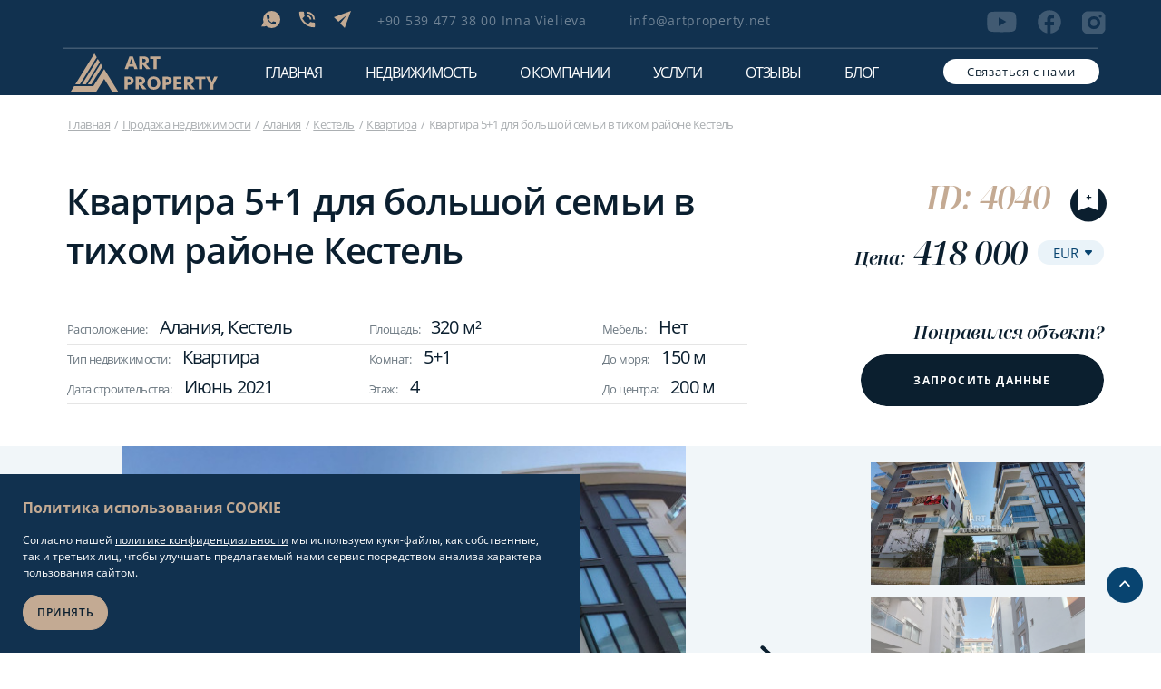

--- FILE ---
content_type: text/html; charset=UTF-8
request_url: https://artproperty.net/prodazha/kvartira-5-1-dlya-bolshoi-semi-v-tikhom-raione-kestel
body_size: 20288
content:
<!DOCTYPE html>
<html lang="ru"
      data-site-domain="artproperty.net"
>
<head>
    <meta charset="UTF-8">
    <meta name="viewport" content="width=device-width, initial-scale=1.0">

                                    
    <title>Просторная Квартира 5+1 в Алания Кестель (320м²) ID:4040</title>

    <link rel="canonical" href="https://artproperty.net/prodazha/kvartira-5-1-dlya-bolshoi-semi-v-tikhom-raione-kestel">
    <link rel="shortcut  icon" type="image/x-icon" href="/favicons/favicon.ico">
    <link rel="icon" type="image/png" sizes="32x32" href="/favicons/favicon-32x32.png">
    <link rel="icon" type="image/png" sizes="16x16" href="/favicons/favicon-16x16.png">
    <link rel="apple-touch-icon" sizes="180x180" href="/favicons/apple-touch-icon.png">
    <link rel="icon" type="image/png" sizes="192x192" href="/favicons/android-chrome-192x192.png">
    <link rel="icon" type="image/png" sizes="512x512" href="/favicons/android-chrome-512x512.png">
    <link rel="manifest" href="/favicons/site.webmanifest">
    <link rel="mask-icon" href="/favicons/safari-pinned-tab.svg" color="#5bbad5">


    <link rel="stylesheet" href="/assets/css/style-general.css?id=a92abd4207dacf451b27124606efe904">

    <meta name="description" content="Квартира в Алания Кестель: Продается по выгодной цене ✅ Общей площадью 320 м², Расстояние до моря - 150 м, ID:4040 ☀️ Квартира в Турции и другая недвижимость на Art Property"/>

    <meta http-equiv="Content-Type" content="application/xhtml+xml">
    <meta name="viewport" content="width=device-width, minimum-scale=1.0, maximum-scale=1.0, user-scalable=no">

    
        <link rel="stylesheet" href="/assets/css/property.css?id=67446ba0dba25e43c3ba62f181c0cdfa">

    <meta name="facebook-domain-verification" content="ibrtq0p8ifixpq70vxux0f3qgxb2u6"/>
    <meta name='wmail-verification' content='d0cc6fb3fffbcabb2abb100200ed1279'/>
    <meta name="p:domain_verify" content="64ee8dc2e3cab11cf3597caa62934535"/>
    <meta name="yandex-verification" content="36b6bd5b7e543ae4"/>

            <!-- Google Tag Manager -->
        <script>(function (w, d, s, l, i) {
                w[l] = w[l] || [];
                w[l].push({
                    'gtm.start':
                        new Date().getTime(), event: 'gtm.js'
                });
                var f = d.getElementsByTagName(s)[0],
                    j = d.createElement(s), dl = l != 'dataLayer' ? '&l=' + l : '';
                j.async = true;
                j.src =
                    'https://www.googletagmanager.com/gtm.js?id=' + i + dl;
                f.parentNode.insertBefore(j, f);
            })(window, document, 'script', 'dataLayer', 'GTM-WM6R7NB');</script>
        <!-- End Google Tag Manager -->
    </head>
<body>
    <!-- Google Tag Manager (noscript) -->
    <noscript>
        <iframe src="https://www.googletagmanager.com/ns.html?id=GTM-WM6R7NB"
                height="0" width="0" style="display:none;visibility:hidden"></iframe>
    </noscript>
    <!-- End Google Tag Manager (noscript) -->

<template id="rates">
    {&quot;eur&quot;:{&quot;eur&quot;:1,&quot;usd&quot;:1.164815,&quot;rub&quot;:91.498151,&quot;gbp&quot;:0.86663},&quot;usd&quot;:{&quot;eur&quot;:0.858506,&quot;usd&quot;:1,&quot;rub&quot;:78.464167,&quot;gbp&quot;:0.743931},&quot;rub&quot;:{&quot;eur&quot;:0.010937,&quot;usd&quot;:0.012745,&quot;rub&quot;:1,&quot;gbp&quot;:0.009483},&quot;gbp&quot;:{&quot;eur&quot;:1.153895,&quot;usd&quot;:1.34421,&quot;rub&quot;:105.457244,&quot;gbp&quot;:1}}
</template>
<header>
    <div class="header__mobile header__other">
        <div class="header__mobile-content">
            <div class="header__mobile-logo">
                <svg class="star" id="one" width="60" height="60" viewBox="0 0 100 100">
                    <g id="copy-1" class="group">
                        <g class="large">
                            <path id="large" d="M41.25,40 L42.5,10 L43.75,40 L45,41.25 L75,42.5 L45,43.75 L43.75,45 L42.5,75 L41.25,45 L40,43.75 L10,42.5 L40,41.25z" fill="white" />
                        </g>
                        <g class="large-2" transform="rotate(45)">
                            <use xlink:href="#large" />
                        </g>
                        <g class="small">
                            <path id="small" d="M41.25,40 L42.5,25 L43.75,40 L45,41.25 L60,42.5 L45,43.75 L43.75,45 L42.5,60 L41.25,45 L40,43.75 L25,42.5 L40,41.25z" fill="white" />
                        </g>
                    </g>
                </svg>
                <svg class="star" id="two" width="30" height="30" viewBox="0 0 100 100">
                    <use xlink:href="#copy-1" />
                </svg>
                <svg class="star" id="three" width="35" height="35" viewBox="0 0 100 100">
                    <use xlink:href="#copy-1" />
                </svg>
                <img class="icon-new" src="/assets/images/111.png" alt="">
                <a href=https://artproperty.net>
                    <svg width="162" height="42" viewBox="0 0 162 42" fill="none" xmlns="http://www.w3.org/2000/svg">
                        <path d="M69.2955 14.5099H63.8933L63.0263 17.2389H59.4248L64.6936 3.12793H68.4952L73.764 17.2389H70.2293L69.2955 14.5099ZM64.827 11.7809H68.4285L66.6278 5.85693L64.827 11.7809Z" fill="#0B1F2F"/>
                        <path d="M86.036 7.65408C86.036 8.58593 85.7692 9.45123 85.2357 10.1168C84.7021 10.849 83.9685 11.3815 83.0348 11.7143L87.7034 17.2389H83.4349L79.5667 12.3799H78.8997V17.2389H75.4316V3.12793H79.9001C80.7672 3.12793 81.5675 3.19449 82.3678 3.39417C83.1015 3.59386 83.7684 3.8601 84.302 4.19291C84.8355 4.59227 85.3024 4.99164 85.5691 5.59069C85.9026 6.18974 86.036 6.85535 86.036 7.65408ZM82.7013 7.72064C82.7013 7.05503 82.4345 6.5891 81.9677 6.32286C81.5008 5.99005 80.7672 5.85693 79.9001 5.85693H78.8997V9.78403H79.7668C80.7005 9.78403 81.4341 9.58435 81.9677 9.25154C82.4345 8.85218 82.7013 8.38625 82.7013 7.72064Z" fill="#0B1F2F"/>
                        <path d="M98.6406 3.19434V5.92334H94.839V17.2387H91.3709V5.92334H87.5693V3.19434H98.6406Z" fill="#0B1F2F"/>
                        <path d="M69.4285 30.1517C69.4285 30.8839 69.2951 31.5495 68.9617 32.1485C68.6282 32.7476 68.1613 33.2135 67.6278 33.6129C67.0275 34.0122 66.3606 34.345 65.627 34.5447C64.8266 34.7444 64.0263 34.8775 63.0926 34.8775H62.7591V39.6034H59.291V25.4924H63.3594C64.2264 25.4924 65.0934 25.559 65.827 25.7587C66.5607 25.9584 67.2276 26.2246 67.7612 26.624C68.2947 27.0233 68.7616 27.4893 69.0284 28.0217C69.2951 28.6874 69.4285 29.353 69.4285 30.1517ZM66.0938 30.1517C66.0938 28.887 65.1601 28.2214 63.2927 28.2214H62.6924V32.2151H63.2927C64.2264 32.2151 64.8933 32.0154 65.3602 31.6826C65.8937 31.2832 66.0938 30.8173 66.0938 30.1517Z" fill="#0B1F2F"/>
                        <path d="M82.0341 30.0186C82.0341 30.9504 81.7673 31.8157 81.2337 32.4813C80.7002 33.2135 79.9665 33.746 79.0328 34.0788L83.7014 39.6034H79.433L75.5647 34.7444H74.8978V39.6034H71.4297V25.4924H75.8982C76.7652 25.4924 77.5655 25.559 78.3659 25.7587C79.0995 25.9584 79.7665 26.2246 80.3 26.5574C80.8336 26.9568 81.3004 27.3561 81.5672 27.9552C81.9007 28.6208 82.0341 29.2864 82.0341 30.0186ZM78.6993 30.0851C78.6993 29.4195 78.4326 28.9536 77.9657 28.6874C77.4989 28.3546 76.7652 28.2214 75.8982 28.2214H74.8978V32.1485H75.7648C76.6985 32.1485 77.4322 31.9489 77.9657 31.616C78.4326 31.2832 78.6993 30.7508 78.6993 30.0851Z" fill="#0B1F2F"/>
                        <path d="M98.7739 32.6149C98.7739 33.6133 98.6405 34.5452 98.307 35.4105C97.9735 36.2758 97.5067 37.0745 96.9064 37.7401C96.3062 38.4057 95.5725 38.9382 94.6388 39.3376C93.7718 39.737 92.7047 39.9366 91.5709 39.9366C90.4371 39.9366 89.4367 39.737 88.503 39.3376C87.6359 38.9382 86.8356 38.4057 86.2354 37.7401C85.6351 37.0745 85.1682 36.2758 84.8348 35.4105C84.5013 34.5452 84.3679 33.6133 84.3679 32.6149C84.3679 31.6165 84.5013 30.6847 84.8348 29.8194C85.1682 28.9541 85.6351 28.1553 86.2354 27.4897C86.8356 26.8241 87.6359 26.2916 88.503 25.8923C89.37 25.4929 90.4371 25.2932 91.5709 25.2932C92.7047 25.2932 93.7051 25.4929 94.6388 25.8923C95.5058 26.2916 96.3062 26.8241 96.9064 27.4897C97.5067 28.1553 97.9735 28.9541 98.307 29.8194C98.6405 30.6847 98.7739 31.6165 98.7739 32.6149ZM91.5709 37.1411C92.1711 37.1411 92.7047 37.008 93.1715 36.8083C93.6384 36.6086 94.0386 36.2758 94.372 35.8764C94.7055 35.477 94.9056 35.0111 95.1057 34.4121C95.2391 33.8796 95.3057 33.214 95.3057 32.6149C95.3057 31.9493 95.2391 31.3503 95.1057 30.8178C94.9723 30.2853 94.7055 29.7528 94.372 29.3534C94.0386 28.9541 93.6384 28.6213 93.1715 28.4216C92.7047 28.2219 92.1711 28.0888 91.5709 28.0888C90.9706 28.0888 90.4371 28.2219 89.9702 28.4216C89.5034 28.6213 89.1032 28.9541 88.8364 29.3534C88.5696 29.7528 88.3029 30.2187 88.1028 30.8178C87.9694 31.3503 87.9027 32.0159 87.9027 32.6149C87.9027 33.2805 87.9694 33.8796 88.1028 34.4121C88.2362 34.9446 88.503 35.477 88.8364 35.8764C89.1699 36.2758 89.5701 36.6086 89.9702 36.8083C90.4371 37.008 90.9706 37.1411 91.5709 37.1411Z" fill="#0B1F2F"/>
                        <path d="M111.379 30.1517C111.379 30.8839 111.245 31.5495 110.912 32.1485C110.578 32.7476 110.112 33.2135 109.578 33.6129C108.978 34.0122 108.311 34.345 107.577 34.5447C106.777 34.7444 105.976 34.8775 105.043 34.8775H104.709V39.6034H101.241V25.4924H105.31C106.177 25.4924 107.044 25.559 107.777 25.7587C108.511 25.9584 109.178 26.2246 109.711 26.624C110.245 27.0233 110.712 27.4893 110.979 28.0217C111.245 28.6874 111.379 29.353 111.379 30.1517ZM108.044 30.1517C108.044 28.887 107.11 28.2214 105.243 28.2214H104.643V32.2151H105.243C106.177 32.2151 106.844 32.0154 107.31 31.6826C107.844 31.2832 108.044 30.8173 108.044 30.1517Z" fill="#0B1F2F"/>
                        <path d="M113.313 25.5598H122.117V28.2888H116.782V31.1509H121.85V33.8799H116.782V36.8752H122.184V39.6042H113.313V25.5598Z" fill="#0B1F2F"/>
                        <path d="M135.522 30.0186C135.522 30.9504 135.256 31.8157 134.722 32.4813C134.188 33.2135 133.455 33.746 132.521 34.0788L137.19 39.6034H132.921L129.053 34.7444H128.386V39.6034H124.918V25.4924H129.386C130.253 25.4924 131.054 25.559 131.854 25.7587C132.588 25.9584 133.255 26.2246 133.788 26.5574C134.322 26.9568 134.789 27.3561 135.055 27.9552C135.389 28.6208 135.522 29.2864 135.522 30.0186ZM132.188 30.0851C132.188 29.4195 131.921 28.9536 131.454 28.6874C130.987 28.3546 130.253 28.2214 129.386 28.2214H128.386V32.1485H129.253C130.187 32.1485 130.92 31.9489 131.454 31.616C131.921 31.2832 132.188 30.7508 132.188 30.0851Z" fill="#0B1F2F"/>
                        <path d="M148.394 25.5598V28.2888H144.593V39.6042H141.125V28.2888H137.323V25.5598H148.394Z" fill="#0B1F2F"/>
                        <path d="M157.331 34.5456V39.6707H153.863V34.5456L149.194 25.5598H152.929L155.597 31.4837L158.265 25.5598H162L157.331 34.5456Z" fill="#0B1F2F"/>
                        <path d="M52.2215 41.9996H45.5521L36.8818 28.0218L28.2116 41.9996H0L3.73487 36.0092H24.8769L36.8818 17.3721L52.2215 41.9996Z" fill="#0B1F2F"/>
                        <path d="M28.6784 4.12678L25.3437 9.45166L10.0707 34.0127H5.00195L12.0048 22.6973L26.0773 0L28.6784 4.12678Z" fill="#0B1F2F"/>
                        <path d="M32.0133 9.51797L28.6786 14.8428L16.7404 34.0124H12.4053L26.4777 11.3151L29.8124 5.99023L32.0133 9.51797Z" fill="#0B1F2F"/>
                        <path d="M35.014 14.311L31.6793 19.7024L22.7423 34.013H18.874L29.7452 16.5075L33.0132 11.1826L35.014 14.311Z" fill="#0B1F2F"/>
                    </svg>
                </a>
            </div>
            <div id="header__burger-menu">
                <img class="icon-menu" src="/assets/icons/menu.svg" alt="">
                <img class="icon-menu-close" src="/assets/icons/menu-close.svg" alt="">
            </div>
            <div class="header__mobile-bg"></div>
        </div>
        <div class="header">
            <div class="header__wrapper">
                <div class="header__top">
                    <div class="header__top-left">
                        <div class="header__social-icons">
                                                            <div class="header__social-icon">
                                                                        <a href="viber://chat?number=905394773800">
                                        <svg class="icon-svg viber">
                                            <use xlink:href="/assets/sprite/symbol/sprite.svg#viber"></use>
                                        </svg>
                                    </a>
                                </div>
                                                                                        <div class="header__social-icon">
                                    <a href="whatsapp://send?phone=+905394773800">
                                        <svg class="icon-svg what">
                                            <use xlink:href="/assets/sprite/symbol/sprite.svg#whatsapp"></use>
                                        </svg>
                                    </a>
                                </div>
                                                                                        <div class="header__social-icon">
                                    <a href="tg://resolve?domain=art_property">
                                        <svg class="icon-svg tel">
                                            <use xlink:href="/assets/sprite/symbol/sprite.svg#telegram"></use>
                                        </svg>
                                    </a>
                                </div>
                                                    </div>
                                                    <div class="header__phone size-14">
                                <a href="tel:+905394773800">+90 539 477 38 00 Inna Vielieva</a>
                            </div>
                                                                            <div class="header__email size-14">
                                <a href="mailto:info@artproperty.net">info@artproperty.net</a>
                            </div>
                                                <div class="header__popup-mobile">
                            <div data-popup_id="call" class="header__mobile-modal modal-trigger size-13 btn">
                                <span>Связаться с нами</span>
                            </div>
                        </div>
                    </div>
                    <div class="header__social">
                                                    <a href="https://www.youtube.com/channel/UCeV9w7edlY1tMnd8JNS0bEw?sub_confirmation=1" class="youtube" target="_blank" rel="nofollow">
                                <svg class="icon-svg">
                                    <use xlink:href="/assets/sprite/symbol/sprite.svg#youtube"></use>
                                </svg>
                            </a>
                                                                            <a href="https://www.facebook.com/ArtPropertyAlanya/" class="facebook" target="_blank" rel="nofollow">
                                <svg class="icon-svg">
                                    <use xlink:href="/assets/sprite/symbol/sprite.svg#facebook"></use>
                                </svg>
                            </a>
                                                                            <a href="https://www.instagram.com/artproperty_realestate/" class="inst" target="_blank" rel="nofollow">
                                <svg class="icon-svg">
                                    <use xlink:href="/assets/sprite/symbol/sprite.svg#instagram"></use>
                                </svg>
                            </a>
                                            </div>
                </div>
                <div class="header__bottom">
                    <div class="header__mobile-logo">
                        <svg class="star" id="one" width="60" height="60" viewBox="0 0 100 100">
                            <g id="copy-1" class="group">
                                <g class="large">
                                    <path id="large" d="M41.25,40 L42.5,10 L43.75,40 L45,41.25 L75,42.5 L45,43.75 L43.75,45 L42.5,75 L41.25,45 L40,43.75 L10,42.5 L40,41.25z" fill="white" />
                                </g>
                                <g class="large-2" transform="rotate(45)">
                                    <use xlink:href="#large" />
                                </g>
                                <g class="small">
                                    <path id="small" d="M41.25,40 L42.5,25 L43.75,40 L45,41.25 L60,42.5 L45,43.75 L43.75,45 L42.5,60 L41.25,45 L40,43.75 L25,42.5 L40,41.25z" fill="white" />
                                </g>
                            </g>
                        </svg>
                        <svg class="star" id="two" width="30" height="30" viewBox="0 0 100 100">
                            <use xlink:href="#copy-1" />
                        </svg>
                        <svg class="star" id="three" width="35" height="35" viewBox="0 0 100 100">
                            <use xlink:href="#copy-1" />
                        </svg>
                        <a href=https://artproperty.net>
                            <img class="icon-new" src="/assets/images/111.png" alt="">
                            <svg width="162" height="42" viewBox="0 0 162 42" fill="none" xmlns="http://www.w3.org/2000/svg">
                                <path d="M69.2955 14.5099H63.8933L63.0263 17.2389H59.4248L64.6936 3.12793H68.4952L73.764 17.2389H70.2293L69.2955 14.5099ZM64.827 11.7809H68.4285L66.6278 5.85693L64.827 11.7809Z" fill="#0B1F2F"/>
                                <path d="M86.036 7.65408C86.036 8.58593 85.7692 9.45123 85.2357 10.1168C84.7021 10.849 83.9685 11.3815 83.0348 11.7143L87.7034 17.2389H83.4349L79.5667 12.3799H78.8997V17.2389H75.4316V3.12793H79.9001C80.7672 3.12793 81.5675 3.19449 82.3678 3.39417C83.1015 3.59386 83.7684 3.8601 84.302 4.19291C84.8355 4.59227 85.3024 4.99164 85.5691 5.59069C85.9026 6.18974 86.036 6.85535 86.036 7.65408ZM82.7013 7.72064C82.7013 7.05503 82.4345 6.5891 81.9677 6.32286C81.5008 5.99005 80.7672 5.85693 79.9001 5.85693H78.8997V9.78403H79.7668C80.7005 9.78403 81.4341 9.58435 81.9677 9.25154C82.4345 8.85218 82.7013 8.38625 82.7013 7.72064Z" fill="#0B1F2F"/>
                                <path d="M98.6406 3.19434V5.92334H94.839V17.2387H91.3709V5.92334H87.5693V3.19434H98.6406Z" fill="#0B1F2F"/>
                                <path d="M69.4285 30.1517C69.4285 30.8839 69.2951 31.5495 68.9617 32.1485C68.6282 32.7476 68.1613 33.2135 67.6278 33.6129C67.0275 34.0122 66.3606 34.345 65.627 34.5447C64.8266 34.7444 64.0263 34.8775 63.0926 34.8775H62.7591V39.6034H59.291V25.4924H63.3594C64.2264 25.4924 65.0934 25.559 65.827 25.7587C66.5607 25.9584 67.2276 26.2246 67.7612 26.624C68.2947 27.0233 68.7616 27.4893 69.0284 28.0217C69.2951 28.6874 69.4285 29.353 69.4285 30.1517ZM66.0938 30.1517C66.0938 28.887 65.1601 28.2214 63.2927 28.2214H62.6924V32.2151H63.2927C64.2264 32.2151 64.8933 32.0154 65.3602 31.6826C65.8937 31.2832 66.0938 30.8173 66.0938 30.1517Z" fill="#0B1F2F"/>
                                <path d="M82.0341 30.0186C82.0341 30.9504 81.7673 31.8157 81.2337 32.4813C80.7002 33.2135 79.9665 33.746 79.0328 34.0788L83.7014 39.6034H79.433L75.5647 34.7444H74.8978V39.6034H71.4297V25.4924H75.8982C76.7652 25.4924 77.5655 25.559 78.3659 25.7587C79.0995 25.9584 79.7665 26.2246 80.3 26.5574C80.8336 26.9568 81.3004 27.3561 81.5672 27.9552C81.9007 28.6208 82.0341 29.2864 82.0341 30.0186ZM78.6993 30.0851C78.6993 29.4195 78.4326 28.9536 77.9657 28.6874C77.4989 28.3546 76.7652 28.2214 75.8982 28.2214H74.8978V32.1485H75.7648C76.6985 32.1485 77.4322 31.9489 77.9657 31.616C78.4326 31.2832 78.6993 30.7508 78.6993 30.0851Z" fill="#0B1F2F"/>
                                <path d="M98.7739 32.6149C98.7739 33.6133 98.6405 34.5452 98.307 35.4105C97.9735 36.2758 97.5067 37.0745 96.9064 37.7401C96.3062 38.4057 95.5725 38.9382 94.6388 39.3376C93.7718 39.737 92.7047 39.9366 91.5709 39.9366C90.4371 39.9366 89.4367 39.737 88.503 39.3376C87.6359 38.9382 86.8356 38.4057 86.2354 37.7401C85.6351 37.0745 85.1682 36.2758 84.8348 35.4105C84.5013 34.5452 84.3679 33.6133 84.3679 32.6149C84.3679 31.6165 84.5013 30.6847 84.8348 29.8194C85.1682 28.9541 85.6351 28.1553 86.2354 27.4897C86.8356 26.8241 87.6359 26.2916 88.503 25.8923C89.37 25.4929 90.4371 25.2932 91.5709 25.2932C92.7047 25.2932 93.7051 25.4929 94.6388 25.8923C95.5058 26.2916 96.3062 26.8241 96.9064 27.4897C97.5067 28.1553 97.9735 28.9541 98.307 29.8194C98.6405 30.6847 98.7739 31.6165 98.7739 32.6149ZM91.5709 37.1411C92.1711 37.1411 92.7047 37.008 93.1715 36.8083C93.6384 36.6086 94.0386 36.2758 94.372 35.8764C94.7055 35.477 94.9056 35.0111 95.1057 34.4121C95.2391 33.8796 95.3057 33.214 95.3057 32.6149C95.3057 31.9493 95.2391 31.3503 95.1057 30.8178C94.9723 30.2853 94.7055 29.7528 94.372 29.3534C94.0386 28.9541 93.6384 28.6213 93.1715 28.4216C92.7047 28.2219 92.1711 28.0888 91.5709 28.0888C90.9706 28.0888 90.4371 28.2219 89.9702 28.4216C89.5034 28.6213 89.1032 28.9541 88.8364 29.3534C88.5696 29.7528 88.3029 30.2187 88.1028 30.8178C87.9694 31.3503 87.9027 32.0159 87.9027 32.6149C87.9027 33.2805 87.9694 33.8796 88.1028 34.4121C88.2362 34.9446 88.503 35.477 88.8364 35.8764C89.1699 36.2758 89.5701 36.6086 89.9702 36.8083C90.4371 37.008 90.9706 37.1411 91.5709 37.1411Z" fill="#0B1F2F"/>
                                <path d="M111.379 30.1517C111.379 30.8839 111.245 31.5495 110.912 32.1485C110.578 32.7476 110.112 33.2135 109.578 33.6129C108.978 34.0122 108.311 34.345 107.577 34.5447C106.777 34.7444 105.976 34.8775 105.043 34.8775H104.709V39.6034H101.241V25.4924H105.31C106.177 25.4924 107.044 25.559 107.777 25.7587C108.511 25.9584 109.178 26.2246 109.711 26.624C110.245 27.0233 110.712 27.4893 110.979 28.0217C111.245 28.6874 111.379 29.353 111.379 30.1517ZM108.044 30.1517C108.044 28.887 107.11 28.2214 105.243 28.2214H104.643V32.2151H105.243C106.177 32.2151 106.844 32.0154 107.31 31.6826C107.844 31.2832 108.044 30.8173 108.044 30.1517Z" fill="#0B1F2F"/>
                                <path d="M113.313 25.5598H122.117V28.2888H116.782V31.1509H121.85V33.8799H116.782V36.8752H122.184V39.6042H113.313V25.5598Z" fill="#0B1F2F"/>
                                <path d="M135.522 30.0186C135.522 30.9504 135.256 31.8157 134.722 32.4813C134.188 33.2135 133.455 33.746 132.521 34.0788L137.19 39.6034H132.921L129.053 34.7444H128.386V39.6034H124.918V25.4924H129.386C130.253 25.4924 131.054 25.559 131.854 25.7587C132.588 25.9584 133.255 26.2246 133.788 26.5574C134.322 26.9568 134.789 27.3561 135.055 27.9552C135.389 28.6208 135.522 29.2864 135.522 30.0186ZM132.188 30.0851C132.188 29.4195 131.921 28.9536 131.454 28.6874C130.987 28.3546 130.253 28.2214 129.386 28.2214H128.386V32.1485H129.253C130.187 32.1485 130.92 31.9489 131.454 31.616C131.921 31.2832 132.188 30.7508 132.188 30.0851Z" fill="#0B1F2F"/>
                                <path d="M148.394 25.5598V28.2888H144.593V39.6042H141.125V28.2888H137.323V25.5598H148.394Z" fill="#0B1F2F"/>
                                <path d="M157.331 34.5456V39.6707H153.863V34.5456L149.194 25.5598H152.929L155.597 31.4837L158.265 25.5598H162L157.331 34.5456Z" fill="#0B1F2F"/>
                                <path d="M52.2215 41.9996H45.5521L36.8818 28.0218L28.2116 41.9996H0L3.73487 36.0092H24.8769L36.8818 17.3721L52.2215 41.9996Z" fill="#0B1F2F"/>
                                <path d="M28.6784 4.12678L25.3437 9.45166L10.0707 34.0127H5.00195L12.0048 22.6973L26.0773 0L28.6784 4.12678Z" fill="#0B1F2F"/>
                                <path d="M32.0133 9.51797L28.6786 14.8428L16.7404 34.0124H12.4053L26.4777 11.3151L29.8124 5.99023L32.0133 9.51797Z" fill="#0B1F2F"/>
                                <path d="M35.014 14.311L31.6793 19.7024L22.7423 34.013H18.874L29.7452 16.5075L33.0132 11.1826L35.014 14.311Z" fill="#0B1F2F"/>
                            </svg>
                        </a>
                    </div>
                    <nav>
                    <ul class="menu">
                        <li class="menu__item size-16 color-white">
                            <a href=https://artproperty.net class="menu__link ">Главная</a>
                        </li>
                        <li class="menu__item size-16 color-white js-menu">
                            <span class="menu__link menu__link-child ">Недвижимость</span>
                            <ul class="menu__sub">
                                <li class="menu__item menu__catalog">
                                    <a class="menu__link " href=https://artproperty.net/prodazha>Продажа недвижимости</a>
                                </li>
                                <li class="menu__item menu__catalog">
                                    <a class="menu__link " href=https://artproperty.net/arenda>Аренда недвижимости</a>
                                </li>
                                <li class="menu__item menu__catalog">
                                    <a class="menu__link " href=https://artproperty.net/prodannye>Проданные объекты</a>
                                </li>
                            </ul>
                        </li>
                        <li class="menu__item size-16 color-white ">
                            <a class="menu__link " href=https://artproperty.net/o-kompanii>О компании</a>
                        </li>
                        <li class="menu__item size-16 color-white ">
                            <a class="menu__link " href=https://artproperty.net/uslugi>Услуги</a>
                        </li>
                        <li class="menu__item size-16 color-white ">
                            <a class="menu__link " href=https://artproperty.net/otzyvy>Отзывы</a>
                        </li>
                        <li class="menu__item size-16 color-white">
                            <a class="menu__link " href=https://artproperty.net/blog>Блог</a>
                        </li>
                    </ul>
                    </nav>
                    <div class="header__popup">
                        <div data-popup_id="call" class="header__mobile-modal modal-trigger size-13 btn">
                            <span>Связаться с нами</span>
                        </div>
                    </div>
                </div>
            </div>
        </div>
    </div>
</header>
<main>
<div class="preloader-block">
    <div class="container">
        <svg class="loader" xmlns="http://www.w3.org/2000/svg" viewBox="0 0 340 340">
            <circle cx="170" cy="170" r="160" stroke="#C3AA93" />
            <circle cx="170" cy="170" r="135" stroke="#404041" />
            <circle cx="170" cy="170" r="110" stroke="#C3AA93" />
            <circle cx="170" cy="170" r="85" stroke="#404041" />
        </svg>
    </div>
</div>
    <div class="property">
        <div class="property__content">
            <div class="property__title">
                <div class="breadcrumbs">
    <div class="breadcrumbs__container">
        <div class="breadcrumbs__block">
            <ul>
                <li><a href="https://artproperty.net">Главная</a></li>
                                                            <li><a href="https://artproperty.net/prodazha">Продажа недвижимости</a></li>
                                                                                <li><a href="https://artproperty.net/nedvizhimost-v-alanii">Алания</a></li>
                                                                                <li><a href="https://artproperty.net/nedvizhimost-v-kestel">Кестель</a></li>
                                                                                <li><a href="https://artproperty.net/kvartiry-v-turcii">Квартира</a></li>
                                                                                <li>Квартира 5+1 для большой семьи в тихом районе Кестель</li>
                                                </ul>
        </div>
    </div>
</div>
                <div class="property__block property__top">
                    <div class="property__left size-40">
                        <h1>Квартира 5+1 для большой семьи в тихом районе Кестель</h1>
                    </div>
                    <div class="property__right property__favorites">
                        <div class="property__id size-36 color-gold">
                            <p>ID: 4040</p>
                            <div
                                class="object-card__favorite-icon js-favorite "
                                data-id="4180">
                                <a>
                                    <img loading="lazy" class="no-active" src="/assets/images/property/no-active.svg" alt="">
                                    <img loading="lazy" class="active" src="/assets/images/property/favorite-active.svg"
                                         alt="">
                                </a>
                            </div>
                        </div>
                        <div class="property__price">
                            <p class="price">
                                Цена:
                                
                                <span data-base-price="418000"
                                      data-base-currency="eur">
                                    418 000
                                </span>
                            </p>
                            <select class="currency">
                                                                    <option value="EUR"
                                        selected>
                                        EUR
                                    </option>
                                                                    <option value="USD"
                                        >
                                        USD
                                    </option>
                                                                    <option value="RUB"
                                        >
                                        RUB
                                    </option>
                                                                    <option value="GBP"
                                        >
                                        GBP
                                    </option>
                                                            </select>
                        </div>
                    </div>
                </div>
                <div class="property__block property-center">
                    <div class="property__left">
                        <div class="property__info">
                            <div class="property__info-item size-13">
                                                                <p>Расположение:
                                    <span>Алания, Кестель</span>
                                </p>
                                                                    <p>Площадь:<span>320 м²</span></p>
                                                                <p>Мебель: <span>Нет</span></p>
                            </div>
                            <div class="property__info-item size-13">
                                <p>Тип недвижимости: <span>Квартира</span></p>
                                <p>Комнат:
                                    <span>5+1</span>
                                </p>
                                                                    <p>До моря: <span>150 м</span></p>
                                                            </div>
                            <div class="property__info-item size-13">
                                <p>Дата строительства: <span>Июнь 2021</span></p>
                                                                    <p>Этаж: <span>4</span></p>
                                                                                                    <p>До центра: <span>200 м</span></p>
                                                            </div>
                        </div>
                    </div>
                    <div class="property__right">
                        <div class="like-object size-20">
                            <p>Понравился объект?</p>
                            <div data-popup_id="request-data"
                                 class="request__popup size-12 color-white modal-trigger btn">
                                <span>Запросить данные</span>
                            </div>
                        </div>
                    </div>
                </div>
            </div>
        </div>
                            <div class="property__block property-photo">
                <div class="property__photos-slider">
                    <div class="complex-single__slider-block">
                        <div class="swiper gallery-top object__left-photo-block">
                            <div id="lightgallery" class="swiper-wrapper object__top-photo">
                                                                    <div class="swiper-slide" data-slide-index="0">
                                        <a class="photo-list"
                                           data-src="https://artproperty.net/storage/101504/conversions/0173ae00c14ff6d618351cc0a8887106-_x900.jpg"
                                           data-image="https://artproperty.net/storage/101504/conversions/0173ae00c14ff6d618351cc0a8887106-360x205.jpg">
                                            <div class="swiper-slide-container">
                                                                                                    <img fetchpriority="high"
                                                         src="https://artproperty.net/storage/101504/conversions/0173ae00c14ff6d618351cc0a8887106-_x470.jpg"
                                                         alt="Квартира 5+1 для большой семьи в тихом районе Кестель - Ракурс 0"
                                                    >
                                                                                            </div>
                                                                                    </a>
                                    </div>
                                                                    <div class="swiper-slide" data-slide-index="1">
                                        <a class="photo-list"
                                           data-src="https://artproperty.net/storage/101505/conversions/221a239bef526997ded6a1f409190eac-_x900.jpg"
                                           data-image="https://artproperty.net/storage/101505/conversions/221a239bef526997ded6a1f409190eac-360x205.jpg">
                                            <div class="swiper-slide-container">
                                                                                                    <img fetchpriority="high"
                                                         src="https://artproperty.net/storage/101505/conversions/221a239bef526997ded6a1f409190eac-_x470.jpg"
                                                         alt="Квартира 5+1 для большой семьи в тихом районе Кестель - Ракурс 1"
                                                    >
                                                                                            </div>
                                                                                    </a>
                                    </div>
                                                                    <div class="swiper-slide" data-slide-index="2">
                                        <a class="photo-list"
                                           data-src="https://artproperty.net/storage/101506/conversions/1625481b5cf373388a1d0068d628bdbb-_x900.jpg"
                                           data-image="https://artproperty.net/storage/101506/conversions/1625481b5cf373388a1d0068d628bdbb-360x205.jpg">
                                            <div class="swiper-slide-container">
                                                                                                    <img class="lazy-image"
                                                         src="[data-uri]"
                                                         data-src="https://artproperty.net/storage/101506/conversions/1625481b5cf373388a1d0068d628bdbb-_x470.jpg"
                                                         alt="Квартира 5+1 для большой семьи в тихом районе Кестель - Ракурс 2"
                                                    >
                                                                                            </div>
                                                                                    </a>
                                    </div>
                                                                    <div class="swiper-slide" data-slide-index="3">
                                        <a class="photo-list"
                                           data-src="https://artproperty.net/storage/101507/conversions/49e2509fb2acc5f5adf6e27dde87143c-_x900.jpg"
                                           data-image="https://artproperty.net/storage/101507/conversions/49e2509fb2acc5f5adf6e27dde87143c-360x205.jpg">
                                            <div class="swiper-slide-container">
                                                                                                    <img class="lazy-image"
                                                         src="[data-uri]"
                                                         data-src="https://artproperty.net/storage/101507/conversions/49e2509fb2acc5f5adf6e27dde87143c-_x470.jpg"
                                                         alt="Квартира 5+1 для большой семьи в тихом районе Кестель - Ракурс 3"
                                                    >
                                                                                            </div>
                                                                                    </a>
                                    </div>
                                                                    <div class="swiper-slide" data-slide-index="4">
                                        <a class="photo-list"
                                           data-src="https://artproperty.net/storage/101508/conversions/804ffb5782b68fb27abbca8871792a72-_x900.jpg"
                                           data-image="https://artproperty.net/storage/101508/conversions/804ffb5782b68fb27abbca8871792a72-360x205.jpg">
                                            <div class="swiper-slide-container">
                                                                                                    <img class="lazy-image"
                                                         src="[data-uri]"
                                                         data-src="https://artproperty.net/storage/101508/conversions/804ffb5782b68fb27abbca8871792a72-_x470.jpg"
                                                         alt="Квартира 5+1 для большой семьи в тихом районе Кестель - Ракурс 4"
                                                    >
                                                                                            </div>
                                                                                    </a>
                                    </div>
                                                                    <div class="swiper-slide" data-slide-index="5">
                                        <a class="photo-list"
                                           data-src="https://artproperty.net/storage/101509/conversions/022dee4182733ed20c995953ab30f1ad-_x900.jpg"
                                           data-image="https://artproperty.net/storage/101509/conversions/022dee4182733ed20c995953ab30f1ad-360x205.jpg">
                                            <div class="swiper-slide-container">
                                                                                                    <img class="lazy-image"
                                                         src="[data-uri]"
                                                         data-src="https://artproperty.net/storage/101509/conversions/022dee4182733ed20c995953ab30f1ad-_x470.jpg"
                                                         alt="Квартира 5+1 для большой семьи в тихом районе Кестель - Ракурс 5"
                                                    >
                                                                                            </div>
                                                                                    </a>
                                    </div>
                                                                    <div class="swiper-slide" data-slide-index="6">
                                        <a class="photo-list"
                                           data-src="https://artproperty.net/storage/101510/conversions/8ca7a9dc94e1e40ca45a1ef49be25cd9-_x900.jpg"
                                           data-image="https://artproperty.net/storage/101510/conversions/8ca7a9dc94e1e40ca45a1ef49be25cd9-360x205.jpg">
                                            <div class="swiper-slide-container">
                                                                                                    <img class="lazy-image"
                                                         src="[data-uri]"
                                                         data-src="https://artproperty.net/storage/101510/conversions/8ca7a9dc94e1e40ca45a1ef49be25cd9-_x470.jpg"
                                                         alt="Квартира 5+1 для большой семьи в тихом районе Кестель - Ракурс 6"
                                                    >
                                                                                            </div>
                                                                                    </a>
                                    </div>
                                                                    <div class="swiper-slide" data-slide-index="7">
                                        <a class="photo-list"
                                           data-src="https://artproperty.net/storage/101511/conversions/1b44ac575af384a91fbd0328d1c1e035-_x900.jpg"
                                           data-image="https://artproperty.net/storage/101511/conversions/1b44ac575af384a91fbd0328d1c1e035-360x205.jpg">
                                            <div class="swiper-slide-container">
                                                                                                    <img class="lazy-image"
                                                         src="[data-uri]"
                                                         data-src="https://artproperty.net/storage/101511/conversions/1b44ac575af384a91fbd0328d1c1e035-_x470.jpg"
                                                         alt="Квартира 5+1 для большой семьи в тихом районе Кестель - Ракурс 7"
                                                    >
                                                                                            </div>
                                                                                    </a>
                                    </div>
                                                                    <div class="swiper-slide" data-slide-index="8">
                                        <a class="photo-list"
                                           data-src="https://artproperty.net/storage/101512/conversions/501ab23ad2973e04d0d909062135ec2b-_x900.jpg"
                                           data-image="https://artproperty.net/storage/101512/conversions/501ab23ad2973e04d0d909062135ec2b-360x205.jpg">
                                            <div class="swiper-slide-container">
                                                                                                    <img class="lazy-image"
                                                         src="[data-uri]"
                                                         data-src="https://artproperty.net/storage/101512/conversions/501ab23ad2973e04d0d909062135ec2b-_x470.jpg"
                                                         alt="Квартира 5+1 для большой семьи в тихом районе Кестель - Ракурс 8"
                                                    >
                                                                                            </div>
                                                                                    </a>
                                    </div>
                                                                    <div class="swiper-slide" data-slide-index="9">
                                        <a class="photo-list"
                                           data-src="https://artproperty.net/storage/101513/conversions/b326b59223248cc2d1b14651c5bd7220-_x900.jpg"
                                           data-image="https://artproperty.net/storage/101513/conversions/b326b59223248cc2d1b14651c5bd7220-360x205.jpg">
                                            <div class="swiper-slide-container">
                                                                                                    <img class="lazy-image"
                                                         src="[data-uri]"
                                                         data-src="https://artproperty.net/storage/101513/conversions/b326b59223248cc2d1b14651c5bd7220-_x470.jpg"
                                                         alt="Квартира 5+1 для большой семьи в тихом районе Кестель - Ракурс 9"
                                                    >
                                                                                            </div>
                                                                                    </a>
                                    </div>
                                                                    <div class="swiper-slide" data-slide-index="10">
                                        <a class="photo-list"
                                           data-src="https://artproperty.net/storage/101514/conversions/291de3c29a9a9433d666cfd56525d2c7-_x900.jpg"
                                           data-image="https://artproperty.net/storage/101514/conversions/291de3c29a9a9433d666cfd56525d2c7-360x205.jpg">
                                            <div class="swiper-slide-container">
                                                                                                    <img class="lazy-image"
                                                         src="[data-uri]"
                                                         data-src="https://artproperty.net/storage/101514/conversions/291de3c29a9a9433d666cfd56525d2c7-_x470.jpg"
                                                         alt="Квартира 5+1 для большой семьи в тихом районе Кестель - Ракурс 10"
                                                    >
                                                                                            </div>
                                                                                    </a>
                                    </div>
                                                                    <div class="swiper-slide" data-slide-index="11">
                                        <a class="photo-list"
                                           data-src="https://artproperty.net/storage/101515/conversions/e6d745bc96e347e3e1fcf4a3fe8bfed1-_x900.jpg"
                                           data-image="https://artproperty.net/storage/101515/conversions/e6d745bc96e347e3e1fcf4a3fe8bfed1-360x205.jpg">
                                            <div class="swiper-slide-container">
                                                                                                    <img class="lazy-image"
                                                         src="[data-uri]"
                                                         data-src="https://artproperty.net/storage/101515/conversions/e6d745bc96e347e3e1fcf4a3fe8bfed1-_x470.jpg"
                                                         alt="Квартира 5+1 для большой семьи в тихом районе Кестель - Ракурс 11"
                                                    >
                                                                                            </div>
                                                                                    </a>
                                    </div>
                                                                    <div class="swiper-slide" data-slide-index="12">
                                        <a class="photo-list"
                                           data-src="https://artproperty.net/storage/101516/conversions/7c4e567f641254d9a191524d1dd91b9e-_x900.jpg"
                                           data-image="https://artproperty.net/storage/101516/conversions/7c4e567f641254d9a191524d1dd91b9e-360x205.jpg">
                                            <div class="swiper-slide-container">
                                                                                                    <img class="lazy-image"
                                                         src="[data-uri]"
                                                         data-src="https://artproperty.net/storage/101516/conversions/7c4e567f641254d9a191524d1dd91b9e-_x470.jpg"
                                                         alt="Квартира 5+1 для большой семьи в тихом районе Кестель - Ракурс 12"
                                                    >
                                                                                            </div>
                                                                                    </a>
                                    </div>
                                                                    <div class="swiper-slide" data-slide-index="13">
                                        <a class="photo-list"
                                           data-src="https://artproperty.net/storage/101517/conversions/5f4b236ac1e9cb3d9cf31fdebdfbdad1-_x900.jpg"
                                           data-image="https://artproperty.net/storage/101517/conversions/5f4b236ac1e9cb3d9cf31fdebdfbdad1-360x205.jpg">
                                            <div class="swiper-slide-container">
                                                                                                    <img class="lazy-image"
                                                         src="[data-uri]"
                                                         data-src="https://artproperty.net/storage/101517/conversions/5f4b236ac1e9cb3d9cf31fdebdfbdad1-_x470.jpg"
                                                         alt="Квартира 5+1 для большой семьи в тихом районе Кестель - Ракурс 13"
                                                    >
                                                                                            </div>
                                                                                    </a>
                                    </div>
                                                                    <div class="swiper-slide" data-slide-index="14">
                                        <a class="photo-list"
                                           data-src="https://artproperty.net/storage/101518/conversions/d8d4a32ec983d8e4116550015bf6b53f-_x900.jpg"
                                           data-image="https://artproperty.net/storage/101518/conversions/d8d4a32ec983d8e4116550015bf6b53f-360x205.jpg">
                                            <div class="swiper-slide-container">
                                                                                                    <img class="lazy-image"
                                                         src="[data-uri]"
                                                         data-src="https://artproperty.net/storage/101518/conversions/d8d4a32ec983d8e4116550015bf6b53f-_x470.jpg"
                                                         alt="Квартира 5+1 для большой семьи в тихом районе Кестель - Ракурс 14"
                                                    >
                                                                                            </div>
                                                                                    </a>
                                    </div>
                                                                    <div class="swiper-slide" data-slide-index="15">
                                        <a class="photo-list"
                                           data-src="https://artproperty.net/storage/101519/conversions/e7163bc8cacea3592bbec6736d953b60-_x900.jpg"
                                           data-image="https://artproperty.net/storage/101519/conversions/e7163bc8cacea3592bbec6736d953b60-360x205.jpg">
                                            <div class="swiper-slide-container">
                                                                                                    <img class="lazy-image"
                                                         src="[data-uri]"
                                                         data-src="https://artproperty.net/storage/101519/conversions/e7163bc8cacea3592bbec6736d953b60-_x470.jpg"
                                                         alt="Квартира 5+1 для большой семьи в тихом районе Кестель - Ракурс 15"
                                                    >
                                                                                            </div>
                                                                                    </a>
                                    </div>
                                                                    <div class="swiper-slide" data-slide-index="16">
                                        <a class="photo-list"
                                           data-src="https://artproperty.net/storage/101520/conversions/edd5d72dcfe8bf2456e8fc9f5edbc380-_x900.jpg"
                                           data-image="https://artproperty.net/storage/101520/conversions/edd5d72dcfe8bf2456e8fc9f5edbc380-360x205.jpg">
                                            <div class="swiper-slide-container">
                                                                                                    <img class="lazy-image"
                                                         src="[data-uri]"
                                                         data-src="https://artproperty.net/storage/101520/conversions/edd5d72dcfe8bf2456e8fc9f5edbc380-_x470.jpg"
                                                         alt="Квартира 5+1 для большой семьи в тихом районе Кестель - Ракурс 16"
                                                    >
                                                                                            </div>
                                                                                    </a>
                                    </div>
                                                                    <div class="swiper-slide" data-slide-index="17">
                                        <a class="photo-list"
                                           data-src="https://artproperty.net/storage/101521/conversions/456524ae21a26215c786dfbbd259fd83-_x900.jpg"
                                           data-image="https://artproperty.net/storage/101521/conversions/456524ae21a26215c786dfbbd259fd83-360x205.jpg">
                                            <div class="swiper-slide-container">
                                                                                                    <img class="lazy-image"
                                                         src="[data-uri]"
                                                         data-src="https://artproperty.net/storage/101521/conversions/456524ae21a26215c786dfbbd259fd83-_x470.jpg"
                                                         alt="Квартира 5+1 для большой семьи в тихом районе Кестель - Ракурс 17"
                                                    >
                                                                                            </div>
                                                                                    </a>
                                    </div>
                                                                    <div class="swiper-slide" data-slide-index="18">
                                        <a class="photo-list"
                                           data-src="https://artproperty.net/storage/101522/conversions/adfbee2c3f7e4838b7d7515fee115fbc-_x900.jpg"
                                           data-image="https://artproperty.net/storage/101522/conversions/adfbee2c3f7e4838b7d7515fee115fbc-360x205.jpg">
                                            <div class="swiper-slide-container">
                                                                                                    <img class="lazy-image"
                                                         src="[data-uri]"
                                                         data-src="https://artproperty.net/storage/101522/conversions/adfbee2c3f7e4838b7d7515fee115fbc-_x470.jpg"
                                                         alt="Квартира 5+1 для большой семьи в тихом районе Кестель - Ракурс 18"
                                                    >
                                                                                            </div>
                                                                                    </a>
                                    </div>
                                                                    <div class="swiper-slide" data-slide-index="19">
                                        <a class="photo-list"
                                           data-src="https://artproperty.net/storage/101523/conversions/6f00b185cb9a8cd97000b27fa249bde7-_x900.jpg"
                                           data-image="https://artproperty.net/storage/101523/conversions/6f00b185cb9a8cd97000b27fa249bde7-360x205.jpg">
                                            <div class="swiper-slide-container">
                                                                                                    <img class="lazy-image"
                                                         src="[data-uri]"
                                                         data-src="https://artproperty.net/storage/101523/conversions/6f00b185cb9a8cd97000b27fa249bde7-_x470.jpg"
                                                         alt="Квартира 5+1 для большой семьи в тихом районе Кестель - Ракурс 19"
                                                    >
                                                                                            </div>
                                                                                    </a>
                                    </div>
                                                                    <div class="swiper-slide" data-slide-index="20">
                                        <a class="photo-list"
                                           data-src="https://artproperty.net/storage/101524/conversions/b00da31ff3a1e0792cbcba1cda78a544-_x900.jpg"
                                           data-image="https://artproperty.net/storage/101524/conversions/b00da31ff3a1e0792cbcba1cda78a544-360x205.jpg">
                                            <div class="swiper-slide-container">
                                                                                                    <img class="lazy-image"
                                                         src="[data-uri]"
                                                         data-src="https://artproperty.net/storage/101524/conversions/b00da31ff3a1e0792cbcba1cda78a544-_x470.jpg"
                                                         alt="Квартира 5+1 для большой семьи в тихом районе Кестель - Ракурс 20"
                                                    >
                                                                                            </div>
                                                                                    </a>
                                    </div>
                                                                    <div class="swiper-slide" data-slide-index="21">
                                        <a class="photo-list"
                                           data-src="https://artproperty.net/storage/101525/conversions/b0f12e13cc9954b8080ab0be2313b9f2-_x900.jpg"
                                           data-image="https://artproperty.net/storage/101525/conversions/b0f12e13cc9954b8080ab0be2313b9f2-360x205.jpg">
                                            <div class="swiper-slide-container">
                                                                                                    <img class="lazy-image"
                                                         src="[data-uri]"
                                                         data-src="https://artproperty.net/storage/101525/conversions/b0f12e13cc9954b8080ab0be2313b9f2-_x470.jpg"
                                                         alt="Квартира 5+1 для большой семьи в тихом районе Кестель - Ракурс 21"
                                                    >
                                                                                            </div>
                                                                                    </a>
                                    </div>
                                                                    <div class="swiper-slide" data-slide-index="22">
                                        <a class="photo-list"
                                           data-src="https://artproperty.net/storage/101526/conversions/5115f90e7e3cbff97fb141058179dc6f-_x900.jpg"
                                           data-image="https://artproperty.net/storage/101526/conversions/5115f90e7e3cbff97fb141058179dc6f-360x205.jpg">
                                            <div class="swiper-slide-container">
                                                                                                    <img class="lazy-image"
                                                         src="[data-uri]"
                                                         data-src="https://artproperty.net/storage/101526/conversions/5115f90e7e3cbff97fb141058179dc6f-_x470.jpg"
                                                         alt="Квартира 5+1 для большой семьи в тихом районе Кестель - Ракурс 22"
                                                    >
                                                                                            </div>
                                                                                    </a>
                                    </div>
                                                                    <div class="swiper-slide" data-slide-index="23">
                                        <a class="photo-list"
                                           data-src="https://artproperty.net/storage/101527/conversions/909928ffb97d5f0c3f892843ba759cbd-_x900.jpg"
                                           data-image="https://artproperty.net/storage/101527/conversions/909928ffb97d5f0c3f892843ba759cbd-360x205.jpg">
                                            <div class="swiper-slide-container">
                                                                                                    <img class="lazy-image"
                                                         src="[data-uri]"
                                                         data-src="https://artproperty.net/storage/101527/conversions/909928ffb97d5f0c3f892843ba759cbd-_x470.jpg"
                                                         alt="Квартира 5+1 для большой семьи в тихом районе Кестель - Ракурс 23"
                                                    >
                                                                                            </div>
                                                                                    </a>
                                    </div>
                                                                    <div class="swiper-slide" data-slide-index="24">
                                        <a class="photo-list"
                                           data-src="https://artproperty.net/storage/101528/conversions/d8c4227642362b867a9c8c43ebb6c853-_x900.jpg"
                                           data-image="https://artproperty.net/storage/101528/conversions/d8c4227642362b867a9c8c43ebb6c853-360x205.jpg">
                                            <div class="swiper-slide-container">
                                                                                                    <img class="lazy-image"
                                                         src="[data-uri]"
                                                         data-src="https://artproperty.net/storage/101528/conversions/d8c4227642362b867a9c8c43ebb6c853-_x470.jpg"
                                                         alt="Квартира 5+1 для большой семьи в тихом районе Кестель - Ракурс 24"
                                                    >
                                                                                            </div>
                                                                                    </a>
                                    </div>
                                                                    <div class="swiper-slide" data-slide-index="25">
                                        <a class="photo-list"
                                           data-src="https://artproperty.net/storage/101529/conversions/b8a6e6f3bac38c9f3902c734cba3ca7b-_x900.jpg"
                                           data-image="https://artproperty.net/storage/101529/conversions/b8a6e6f3bac38c9f3902c734cba3ca7b-360x205.jpg">
                                            <div class="swiper-slide-container">
                                                                                                    <img class="lazy-image"
                                                         src="[data-uri]"
                                                         data-src="https://artproperty.net/storage/101529/conversions/b8a6e6f3bac38c9f3902c734cba3ca7b-_x470.jpg"
                                                         alt="Квартира 5+1 для большой семьи в тихом районе Кестель - Ракурс 25"
                                                    >
                                                                                            </div>
                                                                                    </a>
                                    </div>
                                                                    <div class="swiper-slide" data-slide-index="26">
                                        <a class="photo-list"
                                           data-src="https://artproperty.net/storage/101530/conversions/4d238a5dc556a2babd17ad6029e9ae1e-_x900.jpg"
                                           data-image="https://artproperty.net/storage/101530/conversions/4d238a5dc556a2babd17ad6029e9ae1e-360x205.jpg">
                                            <div class="swiper-slide-container">
                                                                                                    <img class="lazy-image"
                                                         src="[data-uri]"
                                                         data-src="https://artproperty.net/storage/101530/conversions/4d238a5dc556a2babd17ad6029e9ae1e-_x470.jpg"
                                                         alt="Квартира 5+1 для большой семьи в тихом районе Кестель - Ракурс 26"
                                                    >
                                                                                            </div>
                                                                                    </a>
                                    </div>
                                                                    <div class="swiper-slide" data-slide-index="27">
                                        <a class="photo-list"
                                           data-src="https://artproperty.net/storage/101531/conversions/4e568c8c1c784b53a7c6c4f5af95c830-_x900.jpg"
                                           data-image="https://artproperty.net/storage/101531/conversions/4e568c8c1c784b53a7c6c4f5af95c830-360x205.jpg">
                                            <div class="swiper-slide-container">
                                                                                                    <img class="lazy-image"
                                                         src="[data-uri]"
                                                         data-src="https://artproperty.net/storage/101531/conversions/4e568c8c1c784b53a7c6c4f5af95c830-_x470.jpg"
                                                         alt="Квартира 5+1 для большой семьи в тихом районе Кестель - Ракурс 27"
                                                    >
                                                                                            </div>
                                                                                    </a>
                                    </div>
                                                                    <div class="swiper-slide" data-slide-index="28">
                                        <a class="photo-list"
                                           data-src="https://artproperty.net/storage/101532/conversions/823447d07c2edde16da81942ed69995a-_x900.jpg"
                                           data-image="https://artproperty.net/storage/101532/conversions/823447d07c2edde16da81942ed69995a-360x205.jpg">
                                            <div class="swiper-slide-container">
                                                                                                    <img class="lazy-image"
                                                         src="[data-uri]"
                                                         data-src="https://artproperty.net/storage/101532/conversions/823447d07c2edde16da81942ed69995a-_x470.jpg"
                                                         alt="Квартира 5+1 для большой семьи в тихом районе Кестель - Ракурс 28"
                                                    >
                                                                                            </div>
                                                                                    </a>
                                    </div>
                                                                    <div class="swiper-slide" data-slide-index="29">
                                        <a class="photo-list"
                                           data-src="https://artproperty.net/storage/101533/conversions/fea31936962abbed6d88ac1f2bab4186-_x900.jpg"
                                           data-image="https://artproperty.net/storage/101533/conversions/fea31936962abbed6d88ac1f2bab4186-360x205.jpg">
                                            <div class="swiper-slide-container">
                                                                                                    <img class="lazy-image"
                                                         src="[data-uri]"
                                                         data-src="https://artproperty.net/storage/101533/conversions/fea31936962abbed6d88ac1f2bab4186-_x470.jpg"
                                                         alt="Квартира 5+1 для большой семьи в тихом районе Кестель - Ракурс 29"
                                                    >
                                                                                            </div>
                                                                                    </a>
                                    </div>
                                                                    <div class="swiper-slide" data-slide-index="30">
                                        <a class="photo-list"
                                           data-src="https://artproperty.net/storage/101534/conversions/ce4065bebcb22b7ede320c4b95720198-_x900.jpg"
                                           data-image="https://artproperty.net/storage/101534/conversions/ce4065bebcb22b7ede320c4b95720198-360x205.jpg">
                                            <div class="swiper-slide-container">
                                                                                                    <img class="lazy-image"
                                                         src="[data-uri]"
                                                         data-src="https://artproperty.net/storage/101534/conversions/ce4065bebcb22b7ede320c4b95720198-_x470.jpg"
                                                         alt="Квартира 5+1 для большой семьи в тихом районе Кестель - Ракурс 30"
                                                    >
                                                                                            </div>
                                                                                    </a>
                                    </div>
                                                                    <div class="swiper-slide" data-slide-index="31">
                                        <a class="photo-list"
                                           data-src="https://artproperty.net/storage/101535/conversions/6fed162ea9f43e2b379a967507cef095-_x900.jpg"
                                           data-image="https://artproperty.net/storage/101535/conversions/6fed162ea9f43e2b379a967507cef095-360x205.jpg">
                                            <div class="swiper-slide-container">
                                                                                                    <img class="lazy-image"
                                                         src="[data-uri]"
                                                         data-src="https://artproperty.net/storage/101535/conversions/6fed162ea9f43e2b379a967507cef095-_x470.jpg"
                                                         alt="Квартира 5+1 для большой семьи в тихом районе Кестель - Ракурс 31"
                                                    >
                                                                                            </div>
                                                                                    </a>
                                    </div>
                                                                    <div class="swiper-slide" data-slide-index="32">
                                        <a class="photo-list"
                                           data-src="https://artproperty.net/storage/101536/conversions/f4c68cc8240836efdb43efdb3aa33839-_x900.jpg"
                                           data-image="https://artproperty.net/storage/101536/conversions/f4c68cc8240836efdb43efdb3aa33839-360x205.jpg">
                                            <div class="swiper-slide-container">
                                                                                                    <img class="lazy-image"
                                                         src="[data-uri]"
                                                         data-src="https://artproperty.net/storage/101536/conversions/f4c68cc8240836efdb43efdb3aa33839-_x470.jpg"
                                                         alt="Квартира 5+1 для большой семьи в тихом районе Кестель - Ракурс 32"
                                                    >
                                                                                            </div>
                                                                                    </a>
                                    </div>
                                                                    <div class="swiper-slide" data-slide-index="33">
                                        <a class="photo-list"
                                           data-src="https://artproperty.net/storage/101537/conversions/5f15c8f1541e1c862d6b360b8b22d85f-_x900.jpg"
                                           data-image="https://artproperty.net/storage/101537/conversions/5f15c8f1541e1c862d6b360b8b22d85f-360x205.jpg">
                                            <div class="swiper-slide-container">
                                                                                                    <img class="lazy-image"
                                                         src="[data-uri]"
                                                         data-src="https://artproperty.net/storage/101537/conversions/5f15c8f1541e1c862d6b360b8b22d85f-_x470.jpg"
                                                         alt="Квартира 5+1 для большой семьи в тихом районе Кестель - Ракурс 33"
                                                    >
                                                                                            </div>
                                                                                    </a>
                                    </div>
                                                                    <div class="swiper-slide" data-slide-index="34">
                                        <a class="photo-list"
                                           data-src="https://artproperty.net/storage/101538/conversions/0da3e932dfb3e14ee6ccd0582159eb18-_x900.jpg"
                                           data-image="https://artproperty.net/storage/101538/conversions/0da3e932dfb3e14ee6ccd0582159eb18-360x205.jpg">
                                            <div class="swiper-slide-container">
                                                                                                    <img class="lazy-image"
                                                         src="[data-uri]"
                                                         data-src="https://artproperty.net/storage/101538/conversions/0da3e932dfb3e14ee6ccd0582159eb18-_x470.jpg"
                                                         alt="Квартира 5+1 для большой семьи в тихом районе Кестель - Ракурс 34"
                                                    >
                                                                                            </div>
                                                                                    </a>
                                    </div>
                                                                    <div class="swiper-slide" data-slide-index="35">
                                        <a class="photo-list"
                                           data-src="https://artproperty.net/storage/101539/conversions/d71f4c1b250fbe1f44699f4e884b9dde-_x900.jpg"
                                           data-image="https://artproperty.net/storage/101539/conversions/d71f4c1b250fbe1f44699f4e884b9dde-360x205.jpg">
                                            <div class="swiper-slide-container">
                                                                                                    <img class="lazy-image"
                                                         src="[data-uri]"
                                                         data-src="https://artproperty.net/storage/101539/conversions/d71f4c1b250fbe1f44699f4e884b9dde-_x470.jpg"
                                                         alt="Квартира 5+1 для большой семьи в тихом районе Кестель - Ракурс 35"
                                                    >
                                                                                            </div>
                                                                                    </a>
                                    </div>
                                                                    <div class="swiper-slide" data-slide-index="36">
                                        <a class="photo-list"
                                           data-src="https://artproperty.net/storage/101540/conversions/92c52ac03d2ffdc286bf422395639096-_x900.jpg"
                                           data-image="https://artproperty.net/storage/101540/conversions/92c52ac03d2ffdc286bf422395639096-360x205.jpg">
                                            <div class="swiper-slide-container">
                                                                                                    <img class="lazy-image"
                                                         src="[data-uri]"
                                                         data-src="https://artproperty.net/storage/101540/conversions/92c52ac03d2ffdc286bf422395639096-_x470.jpg"
                                                         alt="Квартира 5+1 для большой семьи в тихом районе Кестель - Ракурс 36"
                                                    >
                                                                                            </div>
                                                                                    </a>
                                    </div>
                                                                    <div class="swiper-slide" data-slide-index="37">
                                        <a class="photo-list"
                                           data-src="https://artproperty.net/storage/101541/conversions/65717dd202c37510da56ad8d77756414-_x900.jpg"
                                           data-image="https://artproperty.net/storage/101541/conversions/65717dd202c37510da56ad8d77756414-360x205.jpg">
                                            <div class="swiper-slide-container">
                                                                                                    <img class="lazy-image"
                                                         src="[data-uri]"
                                                         data-src="https://artproperty.net/storage/101541/conversions/65717dd202c37510da56ad8d77756414-_x470.jpg"
                                                         alt="Квартира 5+1 для большой семьи в тихом районе Кестель - Ракурс 37"
                                                    >
                                                                                            </div>
                                                                                    </a>
                                    </div>
                                                                    <div class="swiper-slide" data-slide-index="38">
                                        <a class="photo-list"
                                           data-src="https://artproperty.net/storage/101542/conversions/8561be619b3afee4c2ff94e0988570eb-_x900.jpg"
                                           data-image="https://artproperty.net/storage/101542/conversions/8561be619b3afee4c2ff94e0988570eb-360x205.jpg">
                                            <div class="swiper-slide-container">
                                                                                                    <img class="lazy-image"
                                                         src="[data-uri]"
                                                         data-src="https://artproperty.net/storage/101542/conversions/8561be619b3afee4c2ff94e0988570eb-_x470.jpg"
                                                         alt="Квартира 5+1 для большой семьи в тихом районе Кестель - Ракурс 38"
                                                    >
                                                                                            </div>
                                                                                    </a>
                                    </div>
                                                                    <div class="swiper-slide" data-slide-index="39">
                                        <a class="photo-list"
                                           data-src="https://artproperty.net/storage/101543/conversions/d065699f3c86e8dbb5cf649a1a0a4730-_x900.jpg"
                                           data-image="https://artproperty.net/storage/101543/conversions/d065699f3c86e8dbb5cf649a1a0a4730-360x205.jpg">
                                            <div class="swiper-slide-container">
                                                                                                    <img class="lazy-image"
                                                         src="[data-uri]"
                                                         data-src="https://artproperty.net/storage/101543/conversions/d065699f3c86e8dbb5cf649a1a0a4730-_x470.jpg"
                                                         alt="Квартира 5+1 для большой семьи в тихом районе Кестель - Ракурс 39"
                                                    >
                                                                                            </div>
                                                                                    </a>
                                    </div>
                                                                    <div class="swiper-slide" data-slide-index="40">
                                        <a class="photo-list"
                                           data-src="https://artproperty.net/storage/101544/conversions/b2c608d9c17c35b11f89e3883c5560ec-_x900.jpg"
                                           data-image="https://artproperty.net/storage/101544/conversions/b2c608d9c17c35b11f89e3883c5560ec-360x205.jpg">
                                            <div class="swiper-slide-container">
                                                                                                    <img class="lazy-image"
                                                         src="[data-uri]"
                                                         data-src="https://artproperty.net/storage/101544/conversions/b2c608d9c17c35b11f89e3883c5560ec-_x470.jpg"
                                                         alt="Квартира 5+1 для большой семьи в тихом районе Кестель - Ракурс 40"
                                                    >
                                                                                            </div>
                                                                                    </a>
                                    </div>
                                                                    <div class="swiper-slide" data-slide-index="41">
                                        <a class="photo-list"
                                           data-src="https://artproperty.net/storage/101545/conversions/ad4bff3e6e829140c075fbfdb9cd4df8-_x900.jpg"
                                           data-image="https://artproperty.net/storage/101545/conversions/ad4bff3e6e829140c075fbfdb9cd4df8-360x205.jpg">
                                            <div class="swiper-slide-container">
                                                                                                    <img class="lazy-image"
                                                         src="[data-uri]"
                                                         data-src="https://artproperty.net/storage/101545/conversions/ad4bff3e6e829140c075fbfdb9cd4df8-_x470.jpg"
                                                         alt="Квартира 5+1 для большой семьи в тихом районе Кестель - Ракурс 41"
                                                    >
                                                                                            </div>
                                                                                    </a>
                                    </div>
                                                                    <div class="swiper-slide" data-slide-index="42">
                                        <a class="photo-list"
                                           data-src="https://artproperty.net/storage/101546/conversions/2dd9c00216a7ac601ec4b5f90f23dbb6-_x900.jpg"
                                           data-image="https://artproperty.net/storage/101546/conversions/2dd9c00216a7ac601ec4b5f90f23dbb6-360x205.jpg">
                                            <div class="swiper-slide-container">
                                                                                                    <img class="lazy-image"
                                                         src="[data-uri]"
                                                         data-src="https://artproperty.net/storage/101546/conversions/2dd9c00216a7ac601ec4b5f90f23dbb6-_x470.jpg"
                                                         alt="Квартира 5+1 для большой семьи в тихом районе Кестель - Ракурс 42"
                                                    >
                                                                                            </div>
                                                                                    </a>
                                    </div>
                                                            </div>
                        </div>
                        <div class="swiper gallery-thumbs">
                            <div class="swiper-wrapper">
                                                                    <div class="swiper-slide">
                                        <div class="swiper-slide-container">
                                            <img
                                                src="https://artproperty.net/storage/101504/conversions/0173ae00c14ff6d618351cc0a8887106-360x205.jpg"
                                                alt="Квартира 5+1 для большой семьи в тихом районе Кестель - Ракурс 1"
                                            >
                                        </div>
                                    </div>
                                                                    <div class="swiper-slide">
                                        <div class="swiper-slide-container">
                                            <img
                                                src="https://artproperty.net/storage/101505/conversions/221a239bef526997ded6a1f409190eac-360x205.jpg"
                                                alt="Квартира 5+1 для большой семьи в тихом районе Кестель - Ракурс 2"
                                            >
                                        </div>
                                    </div>
                                                                    <div class="swiper-slide">
                                        <div class="swiper-slide-container">
                                            <img
                                                src="https://artproperty.net/storage/101506/conversions/1625481b5cf373388a1d0068d628bdbb-360x205.jpg"
                                                alt="Квартира 5+1 для большой семьи в тихом районе Кестель - Ракурс 3"
                                            >
                                        </div>
                                    </div>
                                                                    <div class="swiper-slide">
                                        <div class="swiper-slide-container">
                                            <img
                                                src="https://artproperty.net/storage/101507/conversions/49e2509fb2acc5f5adf6e27dde87143c-360x205.jpg"
                                                alt="Квартира 5+1 для большой семьи в тихом районе Кестель - Ракурс 4"
                                            >
                                        </div>
                                    </div>
                                                                    <div class="swiper-slide">
                                        <div class="swiper-slide-container">
                                            <img
                                                src="https://artproperty.net/storage/101508/conversions/804ffb5782b68fb27abbca8871792a72-360x205.jpg"
                                                alt="Квартира 5+1 для большой семьи в тихом районе Кестель - Ракурс 5"
                                            >
                                        </div>
                                    </div>
                                                                    <div class="swiper-slide">
                                        <div class="swiper-slide-container">
                                            <img
                                                src="https://artproperty.net/storage/101509/conversions/022dee4182733ed20c995953ab30f1ad-360x205.jpg"
                                                alt="Квартира 5+1 для большой семьи в тихом районе Кестель - Ракурс 6"
                                            >
                                        </div>
                                    </div>
                                                                    <div class="swiper-slide">
                                        <div class="swiper-slide-container">
                                            <img
                                                src="https://artproperty.net/storage/101510/conversions/8ca7a9dc94e1e40ca45a1ef49be25cd9-360x205.jpg"
                                                alt="Квартира 5+1 для большой семьи в тихом районе Кестель - Ракурс 7"
                                            >
                                        </div>
                                    </div>
                                                                    <div class="swiper-slide">
                                        <div class="swiper-slide-container">
                                            <img
                                                src="https://artproperty.net/storage/101511/conversions/1b44ac575af384a91fbd0328d1c1e035-360x205.jpg"
                                                alt="Квартира 5+1 для большой семьи в тихом районе Кестель - Ракурс 8"
                                            >
                                        </div>
                                    </div>
                                                                    <div class="swiper-slide">
                                        <div class="swiper-slide-container">
                                            <img
                                                src="https://artproperty.net/storage/101512/conversions/501ab23ad2973e04d0d909062135ec2b-360x205.jpg"
                                                alt="Квартира 5+1 для большой семьи в тихом районе Кестель - Ракурс 9"
                                            >
                                        </div>
                                    </div>
                                                                    <div class="swiper-slide">
                                        <div class="swiper-slide-container">
                                            <img
                                                src="https://artproperty.net/storage/101513/conversions/b326b59223248cc2d1b14651c5bd7220-360x205.jpg"
                                                alt="Квартира 5+1 для большой семьи в тихом районе Кестель - Ракурс 10"
                                            >
                                        </div>
                                    </div>
                                                                    <div class="swiper-slide">
                                        <div class="swiper-slide-container">
                                            <img
                                                src="https://artproperty.net/storage/101514/conversions/291de3c29a9a9433d666cfd56525d2c7-360x205.jpg"
                                                alt="Квартира 5+1 для большой семьи в тихом районе Кестель - Ракурс 11"
                                            >
                                        </div>
                                    </div>
                                                                    <div class="swiper-slide">
                                        <div class="swiper-slide-container">
                                            <img
                                                src="https://artproperty.net/storage/101515/conversions/e6d745bc96e347e3e1fcf4a3fe8bfed1-360x205.jpg"
                                                alt="Квартира 5+1 для большой семьи в тихом районе Кестель - Ракурс 12"
                                            >
                                        </div>
                                    </div>
                                                                    <div class="swiper-slide">
                                        <div class="swiper-slide-container">
                                            <img
                                                src="https://artproperty.net/storage/101516/conversions/7c4e567f641254d9a191524d1dd91b9e-360x205.jpg"
                                                alt="Квартира 5+1 для большой семьи в тихом районе Кестель - Ракурс 13"
                                            >
                                        </div>
                                    </div>
                                                                    <div class="swiper-slide">
                                        <div class="swiper-slide-container">
                                            <img
                                                src="https://artproperty.net/storage/101517/conversions/5f4b236ac1e9cb3d9cf31fdebdfbdad1-360x205.jpg"
                                                alt="Квартира 5+1 для большой семьи в тихом районе Кестель - Ракурс 14"
                                            >
                                        </div>
                                    </div>
                                                                    <div class="swiper-slide">
                                        <div class="swiper-slide-container">
                                            <img
                                                src="https://artproperty.net/storage/101518/conversions/d8d4a32ec983d8e4116550015bf6b53f-360x205.jpg"
                                                alt="Квартира 5+1 для большой семьи в тихом районе Кестель - Ракурс 15"
                                            >
                                        </div>
                                    </div>
                                                                    <div class="swiper-slide">
                                        <div class="swiper-slide-container">
                                            <img
                                                src="https://artproperty.net/storage/101519/conversions/e7163bc8cacea3592bbec6736d953b60-360x205.jpg"
                                                alt="Квартира 5+1 для большой семьи в тихом районе Кестель - Ракурс 16"
                                            >
                                        </div>
                                    </div>
                                                                    <div class="swiper-slide">
                                        <div class="swiper-slide-container">
                                            <img
                                                src="https://artproperty.net/storage/101520/conversions/edd5d72dcfe8bf2456e8fc9f5edbc380-360x205.jpg"
                                                alt="Квартира 5+1 для большой семьи в тихом районе Кестель - Ракурс 17"
                                            >
                                        </div>
                                    </div>
                                                                    <div class="swiper-slide">
                                        <div class="swiper-slide-container">
                                            <img
                                                src="https://artproperty.net/storage/101521/conversions/456524ae21a26215c786dfbbd259fd83-360x205.jpg"
                                                alt="Квартира 5+1 для большой семьи в тихом районе Кестель - Ракурс 18"
                                            >
                                        </div>
                                    </div>
                                                                    <div class="swiper-slide">
                                        <div class="swiper-slide-container">
                                            <img
                                                src="https://artproperty.net/storage/101522/conversions/adfbee2c3f7e4838b7d7515fee115fbc-360x205.jpg"
                                                alt="Квартира 5+1 для большой семьи в тихом районе Кестель - Ракурс 19"
                                            >
                                        </div>
                                    </div>
                                                                    <div class="swiper-slide">
                                        <div class="swiper-slide-container">
                                            <img
                                                src="https://artproperty.net/storage/101523/conversions/6f00b185cb9a8cd97000b27fa249bde7-360x205.jpg"
                                                alt="Квартира 5+1 для большой семьи в тихом районе Кестель - Ракурс 20"
                                            >
                                        </div>
                                    </div>
                                                                    <div class="swiper-slide">
                                        <div class="swiper-slide-container">
                                            <img
                                                src="https://artproperty.net/storage/101524/conversions/b00da31ff3a1e0792cbcba1cda78a544-360x205.jpg"
                                                alt="Квартира 5+1 для большой семьи в тихом районе Кестель - Ракурс 21"
                                            >
                                        </div>
                                    </div>
                                                                    <div class="swiper-slide">
                                        <div class="swiper-slide-container">
                                            <img
                                                src="https://artproperty.net/storage/101525/conversions/b0f12e13cc9954b8080ab0be2313b9f2-360x205.jpg"
                                                alt="Квартира 5+1 для большой семьи в тихом районе Кестель - Ракурс 22"
                                            >
                                        </div>
                                    </div>
                                                                    <div class="swiper-slide">
                                        <div class="swiper-slide-container">
                                            <img
                                                src="https://artproperty.net/storage/101526/conversions/5115f90e7e3cbff97fb141058179dc6f-360x205.jpg"
                                                alt="Квартира 5+1 для большой семьи в тихом районе Кестель - Ракурс 23"
                                            >
                                        </div>
                                    </div>
                                                                    <div class="swiper-slide">
                                        <div class="swiper-slide-container">
                                            <img
                                                src="https://artproperty.net/storage/101527/conversions/909928ffb97d5f0c3f892843ba759cbd-360x205.jpg"
                                                alt="Квартира 5+1 для большой семьи в тихом районе Кестель - Ракурс 24"
                                            >
                                        </div>
                                    </div>
                                                                    <div class="swiper-slide">
                                        <div class="swiper-slide-container">
                                            <img
                                                src="https://artproperty.net/storage/101528/conversions/d8c4227642362b867a9c8c43ebb6c853-360x205.jpg"
                                                alt="Квартира 5+1 для большой семьи в тихом районе Кестель - Ракурс 25"
                                            >
                                        </div>
                                    </div>
                                                                    <div class="swiper-slide">
                                        <div class="swiper-slide-container">
                                            <img
                                                src="https://artproperty.net/storage/101529/conversions/b8a6e6f3bac38c9f3902c734cba3ca7b-360x205.jpg"
                                                alt="Квартира 5+1 для большой семьи в тихом районе Кестель - Ракурс 26"
                                            >
                                        </div>
                                    </div>
                                                                    <div class="swiper-slide">
                                        <div class="swiper-slide-container">
                                            <img
                                                src="https://artproperty.net/storage/101530/conversions/4d238a5dc556a2babd17ad6029e9ae1e-360x205.jpg"
                                                alt="Квартира 5+1 для большой семьи в тихом районе Кестель - Ракурс 27"
                                            >
                                        </div>
                                    </div>
                                                                    <div class="swiper-slide">
                                        <div class="swiper-slide-container">
                                            <img
                                                src="https://artproperty.net/storage/101531/conversions/4e568c8c1c784b53a7c6c4f5af95c830-360x205.jpg"
                                                alt="Квартира 5+1 для большой семьи в тихом районе Кестель - Ракурс 28"
                                            >
                                        </div>
                                    </div>
                                                                    <div class="swiper-slide">
                                        <div class="swiper-slide-container">
                                            <img
                                                src="https://artproperty.net/storage/101532/conversions/823447d07c2edde16da81942ed69995a-360x205.jpg"
                                                alt="Квартира 5+1 для большой семьи в тихом районе Кестель - Ракурс 29"
                                            >
                                        </div>
                                    </div>
                                                                    <div class="swiper-slide">
                                        <div class="swiper-slide-container">
                                            <img
                                                src="https://artproperty.net/storage/101533/conversions/fea31936962abbed6d88ac1f2bab4186-360x205.jpg"
                                                alt="Квартира 5+1 для большой семьи в тихом районе Кестель - Ракурс 30"
                                            >
                                        </div>
                                    </div>
                                                                    <div class="swiper-slide">
                                        <div class="swiper-slide-container">
                                            <img
                                                src="https://artproperty.net/storage/101534/conversions/ce4065bebcb22b7ede320c4b95720198-360x205.jpg"
                                                alt="Квартира 5+1 для большой семьи в тихом районе Кестель - Ракурс 31"
                                            >
                                        </div>
                                    </div>
                                                                    <div class="swiper-slide">
                                        <div class="swiper-slide-container">
                                            <img
                                                src="https://artproperty.net/storage/101535/conversions/6fed162ea9f43e2b379a967507cef095-360x205.jpg"
                                                alt="Квартира 5+1 для большой семьи в тихом районе Кестель - Ракурс 32"
                                            >
                                        </div>
                                    </div>
                                                                    <div class="swiper-slide">
                                        <div class="swiper-slide-container">
                                            <img
                                                src="https://artproperty.net/storage/101536/conversions/f4c68cc8240836efdb43efdb3aa33839-360x205.jpg"
                                                alt="Квартира 5+1 для большой семьи в тихом районе Кестель - Ракурс 33"
                                            >
                                        </div>
                                    </div>
                                                                    <div class="swiper-slide">
                                        <div class="swiper-slide-container">
                                            <img
                                                src="https://artproperty.net/storage/101537/conversions/5f15c8f1541e1c862d6b360b8b22d85f-360x205.jpg"
                                                alt="Квартира 5+1 для большой семьи в тихом районе Кестель - Ракурс 34"
                                            >
                                        </div>
                                    </div>
                                                                    <div class="swiper-slide">
                                        <div class="swiper-slide-container">
                                            <img
                                                src="https://artproperty.net/storage/101538/conversions/0da3e932dfb3e14ee6ccd0582159eb18-360x205.jpg"
                                                alt="Квартира 5+1 для большой семьи в тихом районе Кестель - Ракурс 35"
                                            >
                                        </div>
                                    </div>
                                                                    <div class="swiper-slide">
                                        <div class="swiper-slide-container">
                                            <img
                                                src="https://artproperty.net/storage/101539/conversions/d71f4c1b250fbe1f44699f4e884b9dde-360x205.jpg"
                                                alt="Квартира 5+1 для большой семьи в тихом районе Кестель - Ракурс 36"
                                            >
                                        </div>
                                    </div>
                                                                    <div class="swiper-slide">
                                        <div class="swiper-slide-container">
                                            <img
                                                src="https://artproperty.net/storage/101540/conversions/92c52ac03d2ffdc286bf422395639096-360x205.jpg"
                                                alt="Квартира 5+1 для большой семьи в тихом районе Кестель - Ракурс 37"
                                            >
                                        </div>
                                    </div>
                                                                    <div class="swiper-slide">
                                        <div class="swiper-slide-container">
                                            <img
                                                src="https://artproperty.net/storage/101541/conversions/65717dd202c37510da56ad8d77756414-360x205.jpg"
                                                alt="Квартира 5+1 для большой семьи в тихом районе Кестель - Ракурс 38"
                                            >
                                        </div>
                                    </div>
                                                                    <div class="swiper-slide">
                                        <div class="swiper-slide-container">
                                            <img
                                                src="https://artproperty.net/storage/101542/conversions/8561be619b3afee4c2ff94e0988570eb-360x205.jpg"
                                                alt="Квартира 5+1 для большой семьи в тихом районе Кестель - Ракурс 39"
                                            >
                                        </div>
                                    </div>
                                                                    <div class="swiper-slide">
                                        <div class="swiper-slide-container">
                                            <img
                                                src="https://artproperty.net/storage/101543/conversions/d065699f3c86e8dbb5cf649a1a0a4730-360x205.jpg"
                                                alt="Квартира 5+1 для большой семьи в тихом районе Кестель - Ракурс 40"
                                            >
                                        </div>
                                    </div>
                                                                    <div class="swiper-slide">
                                        <div class="swiper-slide-container">
                                            <img
                                                src="https://artproperty.net/storage/101544/conversions/b2c608d9c17c35b11f89e3883c5560ec-360x205.jpg"
                                                alt="Квартира 5+1 для большой семьи в тихом районе Кестель - Ракурс 41"
                                            >
                                        </div>
                                    </div>
                                                                    <div class="swiper-slide">
                                        <div class="swiper-slide-container">
                                            <img
                                                src="https://artproperty.net/storage/101545/conversions/ad4bff3e6e829140c075fbfdb9cd4df8-360x205.jpg"
                                                alt="Квартира 5+1 для большой семьи в тихом районе Кестель - Ракурс 42"
                                            >
                                        </div>
                                    </div>
                                                                    <div class="swiper-slide">
                                        <div class="swiper-slide-container">
                                            <img
                                                src="https://artproperty.net/storage/101546/conversions/2dd9c00216a7ac601ec4b5f90f23dbb6-360x205.jpg"
                                                alt="Квартира 5+1 для большой семьи в тихом районе Кестель - Ракурс 43"
                                            >
                                        </div>
                                    </div>
                                                            </div>
                        </div>
                    </div>
                    <div class="gallery__navigation">
                        <div class="button gallery__button _prev">
                            <img src="/assets/icons/ar-l.svg" alt="">
                        </div>
                        <div class="button gallery__button _next">
                            <img src="/assets/icons/ar-r.svg" alt="">
                        </div>
                    </div>
                </div>
            </div>
        
                    <div class="property__description">
                <div class="property__description-item">
                    <div class="property__description-left size-32 color-gold">
                        <p>Описание <span>объекта</span></p>
                        <img loading="lazy" src="/assets/images/property/1.svg" alt="">
                    </div>
                    <div class="property__description-right size-16">
                        <p>Предлагаем Вам квартиру в тихом, уютном районе Кестель. Расстояние к Средиземному морю всего 150 метров. На территории комплекса Вы расположен бассейн, сауна, тренажерный зал, парковка и многое другое. Кестель - это более семейный район и подходит как для отдыха та и для жизни. Если рассматриваете переезд всей семьей, то это как раз хороший вариант в который можно завозить мебель и жить.</p>
<p>&nbsp; Квартира двухуровневая и имеет 6 комнат с отдельной кухней. Просторная и светлая квартира &nbsp;с видом на море и набережную. Состоит из: гостиной и столовой, отдельной кухни и 5 спальных комнаты, 2 санузла и 2 большие террасы.&nbsp;</p>
<p>Квартира подходит под гражданство.</p>
                    </div>
                </div>
            </div>
        
                    <div class="property__description property__description-infrastructure">
                <div class="property__description-item">
                    <div class="property__description-left size-32 color-gold">
                        <p>Инфраструктура <span>объекта</span></p>
                        <img loading="lazy" src="/assets/images/property/2.svg" alt="">
                    </div>
                    <div class="property__description-right size-16">
                        <div class="property__infrastructure-list">
                                                                                        <div class="property__infrastructure">
                                                                            <p>Детская площадка в саду</p>
                                                                            <p>Огороженная территория</p>
                                                                            <p>Спутниковая антенна</p>
                                                                    </div>
                                                            <div class="property__infrastructure">
                                                                            <p>Парковка для велосипедов</p>
                                                                            <p>Электрогенератор</p>
                                                                            <p>Управляющий</p>
                                                                    </div>
                                                            <div class="property__infrastructure">
                                                                            <p>Зеленый сад</p>
                                                                            <p>Открытая парковка</p>
                                                                            <p>Беседки для отдыха</p>
                                                                    </div>
                                                            <div class="property__infrastructure">
                                                                            <p>Зона барбекю</p>
                                                                            <p>Фитнес зал</p>
                                                                            <p>Лифт</p>
                                                                    </div>
                                                            <div class="property__infrastructure">
                                                                            <p>Хамам</p>
                                                                            <p>Сауна</p>
                                                                            <p>Открытый бассейн</p>
                                                                    </div>
                                                    </div>
                    </div>
                </div>
            </div>
        
        <div class="property__description property__description-installment">
            <div class="property__description-item">
                <div class="property__description-left size-32 color-gold">
                    <p><span>Условия</span> рассрочки <span>платежа</span></p>
                    <img loading="lazy" src="/assets/images/property/3.svg" alt="">
                </div>
                <div class="property__description-right size-16">
                    <p>Рассрочка от застройщика – идеальное решение для тех, кто хочет купить апартаменты на берегу
                        Средиземного моря, но не имеет на руках всей суммы денег.
                    </p>
                    <p>
                        Оформить рассрочку можно под 0% годовых на весь срок строительства жилого комплекса. Для
                        заключения договора купли-продажи необходимо внести первоначальный взнос в размере 30% от
                        стоимости объекта, а оставшаяся часть оплачивается согласно установленному графику платежей.
                    </p>
                    <div data-popup_id="payment-plan" class="request__popup size-12  color-white modal-trigger btn">
                        <span>Запросить план оплаты</span>
                    </div>
                </div>
            </div>
        </div>
        <div class="property__questions">
            <div class="property__questions-form">
                <div class="property__questions-title size-36">
                    <p>Остались вопросы?</p>
                </div>
                <div class="property__questions-subtitle size-16">
                    <p>Оставьте заявку, наши эксперты свяжутся с Вами в ближайшее время</p>
                </div>
                <div class="property__form-block">
                    <form id="form-question" class="main-form mail-form" autocomplete="off">
                        <input type="hidden" name="_method" value="POST">                        <input type="hidden" name="title" value="Заказать индивидуальный подбор объектов">
                        <div class="form__row">
                            <div class="main-form__input-group">
                                <div class="form-control">
                                    <input name="name" type="text" placeholder="Имя">
                                </div>
                            </div>
                        </div>
                        <div class="form__row">
                            <div class="main-form__input-group">
                                <div class="form-control">
                                    <input type="tel" name="phone" placeholder="Телефон">
                                </div>
                            </div>
                        </div>
                        <div class="form__row">
                            <div class="main-form__input-group">
                                <div class="form-control">
                                    <input type="email" name="email" placeholder="Email">
                                </div>
                            </div>
                        </div>
                        <div class="form__row">
                            <div class="main-form__input-group">
                                <div class="form-control">
                                    <textarea type="text" name="text" placeholder="Сообщение"></textarea>
                                </div>
                            </div>
                        </div>
                        <div class="form__row">
                            <button type="submit" class="btn button-send">
                            <span>
                                Отправить
                            </span>
                            </button>
                        </div>
                    </form>
                </div>
            </div>
            <div class="property__questions-manager">
                                    <div class="block-5__element">
    <div class="block-5__image-block">
        <div class="block-5__image">
                        <img class="lazy-image" data-src="https://artproperty.net/storage/142382/conversions/whatsapp_image_2024_01_10_at_132132_photoroom-200x_.jpg" alt="">
        </div>
    </div>
    <div class="block-5__name size-18"><span>Анна Печурина</span></div>
    <div class="block-5__position size-16"><span>Топ менеджер</span></div>
    <div class="block-5__number size-16">
        <a href="tel:+905330730220">
            <span>+90 533 073 02 20</span>
        </a>
    </div>
    <div class="block-5__mail size-16">
        <a href="mailto:info@artproperty.net">
            <span>info@artproperty.net</span>
        </a>
    </div>
    <div class="block-5__lang size-16"><span>Русский, Турецкий</span></div>
</div>
                            </div>
        </div>
    </div>
            <div class="similar">
            <div class="similar__content">
                <h2>Похожие объекты</h2>
                <div class="similar__list">
                    <div class="swiper similar_js">
                        <div class="swiper-wrapper">
                                                            <div class="swiper-slide">
                                    <div class="object-card">
    <div class="object-card__top">
        <div class="object-card__location size-12">
            <p>
                <img src="/assets/icons/location.svg" alt="">
                <span>
                                            <a href="https://artproperty.net/nedvizhimost-v-alanii">
                            Алания
                        </a>
                                                    ,
                            <a href="https://artproperty.net/nedvizhimost-v-czentre-alanii">
                                Центр
                            </a>
                                                            </span>
            </p>
        </div>
        <div class="object-card__photo-block">
            <a href="https://artproperty.net/prodazha/shikarnyi-meblirovannyi-dupleks-4-1-ryadom-s-morem-v-samom-centre-alanii">
                <div class="object-card__photo">
                                        <img class="lazy-image"
                         src="[data-uri]"
                         data-src="https://artproperty.net/storage/109189/conversions/56c83436_811c_44fd_8171_245444a4760b-360x205.jpg" alt="Шикарный меблированный дуплекс 4+1 рядом с морем в самом центре Алании - Ракурс 1">
                </div>
                <div class="object-card__favorite">
                    <div class="object-card__favorite-icon js-favorite "
                         data-id="4527">
                        <img class="no-active" src="/assets/icons/favorite.svg" alt="">
                        <img class="active" src="/assets/icons/favorite-active.svg" alt="">
                    </div>
                </div>
                                    <div class="object-card__hot">
                        Горячее предложение
                    </div>
                            </a>
        </div>
    </div>
    <div class="object-card__bottom">
        <div class="object-card__title size-16">
            <a href="https://artproperty.net/prodazha/shikarnyi-meblirovannyi-dupleks-4-1-ryadom-s-morem-v-samom-centre-alanii">
                Шикарный меблированный дуплекс 4+1 рядом с морем в самом центре Алании
            </a>
        </div>
        <div class="object-card__info">
            <div class="object-card__room">
                <p>Комнат:<span>4+1</span></p>
            </div>
            <div class="object-card__area">
                <p>Площадь:
                                            <span>180 м²</span>
                                    </p>
            </div>
            <div class="object-card__id">
                <p>ID: <span>4493</span></p>
            </div>
            <div class="object-card__price-block">
                <div class="object-card__price-title">
                    <p>Цена:</p>
                    <select class="currency">
                                                    <option value="EUR"
                                selected>
                                EUR
                            </option>
                                                    <option value="USD"
                                >
                                USD
                            </option>
                                                    <option value="RUB"
                                >
                                RUB
                            </option>
                                                    <option value="GBP"
                                >
                                GBP
                            </option>
                                            </select>
                </div>
                <div class="object-card__price">
                    <p class="price">
                        
                        <span data-base-price="429000"
                              data-base-currency="eur">
                            429 000
                        </span>
                    </p>
                </div>
            </div>
        </div>
    </div>
</div>
                                </div>
                                                            <div class="swiper-slide">
                                    <div class="object-card">
    <div class="object-card__top">
        <div class="object-card__location size-12">
            <p>
                <img src="/assets/icons/location.svg" alt="">
                <span>
                                            <a href="https://artproperty.net/nedvizhimost-v-alanii">
                            Алания
                        </a>
                                                    ,
                            <a href="https://artproperty.net/nedvizhimost-v-tyurkler">
                                Тюрклер
                            </a>
                                                            </span>
            </p>
        </div>
        <div class="object-card__photo-block">
            <a href="https://artproperty.net/prodazha/bolshaya-kvartira-2-1-xl-v-premialnom-komplekse-raiona-tyurkler-do-morya-300-metrov">
                <div class="object-card__photo">
                                        <img class="lazy-image"
                         src="[data-uri]"
                         data-src="https://artproperty.net/storage/134142/conversions/2_1-360x205.jpg" alt="Большая квартира 2+1 XL в премиальном комплексе района Тюрклер. До моря 300 метров - Ракурс 1">
                </div>
                <div class="object-card__favorite">
                    <div class="object-card__favorite-icon js-favorite "
                         data-id="5371">
                        <img class="no-active" src="/assets/icons/favorite.svg" alt="">
                        <img class="active" src="/assets/icons/favorite-active.svg" alt="">
                    </div>
                </div>
                            </a>
        </div>
    </div>
    <div class="object-card__bottom">
        <div class="object-card__title size-16">
            <a href="https://artproperty.net/prodazha/bolshaya-kvartira-2-1-xl-v-premialnom-komplekse-raiona-tyurkler-do-morya-300-metrov">
                Большая квартира 2+1 XL в премиальном комплексе района Тюрклер. До моря 300 метров
            </a>
        </div>
        <div class="object-card__info">
            <div class="object-card__room">
                <p>Комнат:<span>2+1</span></p>
            </div>
            <div class="object-card__area">
                <p>Площадь:
                                            <span>157 м²</span>
                                    </p>
            </div>
            <div class="object-card__id">
                <p>ID: <span>5435</span></p>
            </div>
            <div class="object-card__price-block">
                <div class="object-card__price-title">
                    <p>Цена:</p>
                    <select class="currency">
                                                    <option value="EUR"
                                selected>
                                EUR
                            </option>
                                                    <option value="USD"
                                >
                                USD
                            </option>
                                                    <option value="RUB"
                                >
                                RUB
                            </option>
                                                    <option value="GBP"
                                >
                                GBP
                            </option>
                                            </select>
                </div>
                <div class="object-card__price">
                    <p class="price">
                        
                        <span data-base-price="380000"
                              data-base-currency="eur">
                            380 000
                        </span>
                    </p>
                </div>
            </div>
        </div>
    </div>
</div>
                                </div>
                                                            <div class="swiper-slide">
                                    <div class="object-card">
    <div class="object-card__top">
        <div class="object-card__location size-12">
            <p>
                <img src="/assets/icons/location.svg" alt="">
                <span>
                                            <a href="https://artproperty.net/nedvizhimost-v-alanii">
                            Алания
                        </a>
                                                    ,
                            <a href="https://artproperty.net/nedvizhimost-v-kargydzhak">
                                Каргыджак
                            </a>
                                                            </span>
            </p>
        </div>
        <div class="object-card__photo-block">
            <a href="https://artproperty.net/prodazha/sovremennaya-villa-3-1-s-lichnym-basseinom-i-panoramnym-vidom-na-more-v-kargydzhake">
                <div class="object-card__photo">
                                        <img class="lazy-image"
                         src="[data-uri]"
                         data-src="https://artproperty.net/storage/142384/conversions/1_2-360x205.jpg" alt="Современная вилла 3+1 с личным бассейном и панорамным видом на море в Каргыджаке - Ракурс 1">
                </div>
                <div class="object-card__favorite">
                    <div class="object-card__favorite-icon js-favorite "
                         data-id="5618">
                        <img class="no-active" src="/assets/icons/favorite.svg" alt="">
                        <img class="active" src="/assets/icons/favorite-active.svg" alt="">
                    </div>
                </div>
                                    <div class="object-card__hot">
                        Вид на море
                    </div>
                            </a>
        </div>
    </div>
    <div class="object-card__bottom">
        <div class="object-card__title size-16">
            <a href="https://artproperty.net/prodazha/sovremennaya-villa-3-1-s-lichnym-basseinom-i-panoramnym-vidom-na-more-v-kargydzhake">
                Современная вилла 3+1 с личным бассейном и панорамным видом на море в Каргыджаке
            </a>
        </div>
        <div class="object-card__info">
            <div class="object-card__room">
                <p>Комнат:<span>3+1</span></p>
            </div>
            <div class="object-card__area">
                <p>Площадь:
                                            <span>300 м²</span>
                                    </p>
            </div>
            <div class="object-card__id">
                <p>ID: <span>5682</span></p>
            </div>
            <div class="object-card__price-block">
                <div class="object-card__price-title">
                    <p>Цена:</p>
                    <select class="currency">
                                                    <option value="EUR"
                                selected>
                                EUR
                            </option>
                                                    <option value="USD"
                                >
                                USD
                            </option>
                                                    <option value="RUB"
                                >
                                RUB
                            </option>
                                                    <option value="GBP"
                                >
                                GBP
                            </option>
                                            </select>
                </div>
                <div class="object-card__price">
                    <p class="price">
                        
                        <span data-base-price="405000"
                              data-base-currency="eur">
                            405 000
                        </span>
                    </p>
                </div>
            </div>
        </div>
    </div>
</div>
                                </div>
                                                    </div>
                        <div class="slider__navigation">
                            <div class="button hot__button _prev">
                                <img loading="lazy" src="/assets/icons/ar-l.svg" alt="">
                            </div>
                            <div class="button hot__button _next">
                                <img loading="lazy" src="/assets/icons/ar-r.svg" alt="">
                            </div>
                        </div>
                    </div>
                </div>
            </div>
        </div>
    <footer>
    <div class="footer">
        <div class="footer__content">
            <div class="footer__left">
                <div class="footer__left-top">
                    <div class="footer__logo">
                        <a href=https://artproperty.net>
                            <svg width="162" height="42" viewBox="0 0 162 42" fill="none"
                                 xmlns="http://www.w3.org/2000/svg">
                                <g clip-path="url(#clip0_3132_554)">
                                    <path
                                        d="M69.2955 14.5099H63.8933L63.0263 17.2389H59.4248L64.6936 3.12793H68.4952L73.764 17.2389H70.2293L69.2955 14.5099ZM64.827 11.7809H68.4285L66.6278 5.85693L64.827 11.7809Z"
                                        fill="#084470"/>
                                    <path
                                        d="M86.036 7.65408C86.036 8.58593 85.7692 9.45123 85.2357 10.1168C84.7021 10.849 83.9685 11.3815 83.0348 11.7143L87.7034 17.2389H83.4349L79.5667 12.3799H78.8997V17.2389H75.4316V3.12793H79.9001C80.7672 3.12793 81.5675 3.19449 82.3678 3.39417C83.1015 3.59386 83.7684 3.8601 84.302 4.19291C84.8355 4.59227 85.3024 4.99164 85.5691 5.59069C85.9026 6.18974 86.036 6.85535 86.036 7.65408ZM82.7013 7.72064C82.7013 7.05503 82.4345 6.5891 81.9677 6.32286C81.5008 5.99005 80.7672 5.85693 79.9001 5.85693H78.8997V9.78403H79.7668C80.7005 9.78403 81.4341 9.58435 81.9677 9.25154C82.4345 8.85218 82.7013 8.38625 82.7013 7.72064Z"
                                        fill="#084470"/>
                                    <path
                                        d="M98.6406 3.19434V5.92334H94.839V17.2387H91.3709V5.92334H87.5693V3.19434H98.6406Z"
                                        fill="#084470"/>
                                    <path
                                        d="M69.4285 30.1517C69.4285 30.8839 69.2951 31.5495 68.9617 32.1485C68.6282 32.7476 68.1613 33.2135 67.6278 33.6129C67.0275 34.0122 66.3606 34.345 65.627 34.5447C64.8266 34.7444 64.0263 34.8775 63.0926 34.8775H62.7591V39.6034H59.291V25.4924H63.3594C64.2264 25.4924 65.0934 25.559 65.827 25.7587C66.5607 25.9584 67.2276 26.2246 67.7612 26.624C68.2947 27.0233 68.7616 27.4893 69.0284 28.0217C69.2951 28.6874 69.4285 29.353 69.4285 30.1517ZM66.0938 30.1517C66.0938 28.887 65.1601 28.2214 63.2927 28.2214H62.6924V32.2151H63.2927C64.2264 32.2151 64.8933 32.0154 65.3602 31.6826C65.8937 31.2832 66.0938 30.8173 66.0938 30.1517Z"
                                        fill="#084470"/>
                                    <path
                                        d="M82.0341 30.0186C82.0341 30.9504 81.7673 31.8157 81.2337 32.4813C80.7002 33.2135 79.9665 33.746 79.0328 34.0788L83.7014 39.6034H79.433L75.5647 34.7444H74.8978V39.6034H71.4297V25.4924H75.8982C76.7652 25.4924 77.5655 25.559 78.3659 25.7587C79.0995 25.9584 79.7665 26.2246 80.3 26.5574C80.8336 26.9568 81.3004 27.3561 81.5672 27.9552C81.9007 28.6208 82.0341 29.2864 82.0341 30.0186ZM78.6993 30.0851C78.6993 29.4195 78.4326 28.9536 77.9657 28.6874C77.4989 28.3546 76.7652 28.2214 75.8982 28.2214H74.8978V32.1485H75.7648C76.6985 32.1485 77.4322 31.9489 77.9657 31.616C78.4326 31.2832 78.6993 30.7508 78.6993 30.0851Z"
                                        fill="#084470"/>
                                    <path
                                        d="M98.774 32.6149C98.774 33.6133 98.6406 34.5452 98.3071 35.4105C97.9736 36.2758 97.5068 37.0745 96.9065 37.7401C96.3063 38.4057 95.5726 38.9382 94.6389 39.3376C93.7719 39.737 92.7048 39.9366 91.571 39.9366C90.4372 39.9366 89.4368 39.737 88.5031 39.3376C87.6361 38.9382 86.8357 38.4057 86.2355 37.7401C85.6352 37.0745 85.1684 36.2758 84.8349 35.4105C84.5014 34.5452 84.368 33.6133 84.368 32.6149C84.368 31.6165 84.5014 30.6847 84.8349 29.8194C85.1684 28.9541 85.6352 28.1553 86.2355 27.4897C86.8357 26.8241 87.6361 26.2916 88.5031 25.8923C89.3701 25.4929 90.4372 25.2932 91.571 25.2932C92.7048 25.2932 93.7052 25.4929 94.6389 25.8923C95.506 26.2916 96.3063 26.8241 96.9065 27.4897C97.5068 28.1553 97.9736 28.9541 98.3071 29.8194C98.6406 30.6847 98.774 31.6165 98.774 32.6149ZM91.571 37.1411C92.1713 37.1411 92.7048 37.008 93.1717 36.8083C93.6385 36.6086 94.0387 36.2758 94.3722 35.8764C94.7056 35.477 94.9057 35.0111 95.1058 34.4121C95.2392 33.8796 95.3059 33.214 95.3059 32.6149C95.3059 31.9493 95.2392 31.3503 95.1058 30.8178C94.9724 30.2853 94.7056 29.7528 94.3722 29.3534C94.0387 28.9541 93.6385 28.6213 93.1717 28.4216C92.7048 28.2219 92.1713 28.0888 91.571 28.0888C90.9708 28.0888 90.4372 28.2219 89.9703 28.4216C89.5035 28.6213 89.1033 28.9541 88.8365 29.3534C88.5698 29.7528 88.303 30.2187 88.1029 30.8178C87.9695 31.3503 87.9028 32.0159 87.9028 32.6149C87.9028 33.2805 87.9695 33.8796 88.1029 34.4121C88.2363 34.9446 88.5031 35.477 88.8365 35.8764C89.17 36.2758 89.5702 36.6086 89.9703 36.8083C90.4372 37.008 90.9708 37.1411 91.571 37.1411Z"
                                        fill="#084470"/>
                                    <path
                                        d="M111.138 29.6595C111.138 30.3917 111.004 31.0573 110.671 31.6563C110.337 32.2554 109.87 32.7213 109.337 33.1207C108.737 33.5201 108.07 33.8529 107.336 34.0525C106.536 34.2522 105.735 34.3853 104.802 34.3853H104.468V39.1112H101V25.0002H105.068C105.935 25.0002 106.802 25.0668 107.536 25.2665C108.27 25.4662 108.937 25.7324 109.47 26.1318C110.004 26.5311 110.471 26.9971 110.737 27.5296C111.004 28.1952 111.138 28.8608 111.138 29.6595ZM107.803 29.6595C107.803 28.3949 106.869 27.7292 105.002 27.7292H104.401V31.7229H105.002C105.935 31.7229 106.602 31.5232 107.069 31.1904C107.603 30.7911 107.803 30.3251 107.803 29.6595Z"
                                        fill="#084470"/>
                                    <path
                                        d="M113.313 25.5598H122.117V28.2888H116.782V31.1509H121.85V33.8799H116.782V36.8752H122.184V39.6042H113.313V25.5598Z"
                                        fill="#084470"/>
                                    <path
                                        d="M135.522 30.0186C135.522 30.9504 135.256 31.8157 134.722 32.4813C134.188 33.2135 133.455 33.746 132.521 34.0788L137.19 39.6034H132.921L129.053 34.7444H128.386V39.6034H124.918V25.4924H129.386C130.253 25.4924 131.054 25.559 131.854 25.7587C132.588 25.9584 133.255 26.2246 133.788 26.5574C134.322 26.9568 134.789 27.3561 135.055 27.9552C135.389 28.6208 135.522 29.2864 135.522 30.0186ZM132.188 30.0851C132.188 29.4195 131.921 28.9536 131.454 28.6874C130.987 28.3546 130.253 28.2214 129.386 28.2214H128.386V32.1485H129.253C130.187 32.1485 130.92 31.9489 131.454 31.616C131.921 31.2832 132.188 30.7508 132.188 30.0851Z"
                                        fill="#084470"/>
                                    <path
                                        d="M148.394 25.5598V28.2888H144.593V39.6042H141.125V28.2888H137.323V25.5598H148.394Z"
                                        fill="#084470"/>
                                    <path
                                        d="M157.331 34.5456V39.6707H153.863V34.5456L149.194 25.5598H152.929L155.597 31.4837L158.265 25.5598H162L157.331 34.5456Z"
                                        fill="#084470"/>
                                    <path
                                        d="M52.2215 41.9996H45.5521L36.8818 28.0218L28.2116 41.9996H0L3.73487 36.0092H24.8769L36.8818 17.3721L52.2215 41.9996Z"
                                        fill="#084470"/>
                                    <path
                                        d="M28.6785 4.12678L25.3438 9.45166L10.0708 34.0127H5.00208L12.005 22.6973L26.0774 0L28.6785 4.12678Z"
                                        fill="#084470"/>
                                    <path
                                        d="M32.0132 9.51797L28.6785 14.8428L16.7403 34.0124H12.4052L26.4776 11.3151L29.8123 5.99023L32.0132 9.51797Z"
                                        fill="#084470"/>
                                    <path
                                        d="M35.014 14.311L31.6793 19.7024L22.7423 34.013H18.874L29.7452 16.5075L33.0132 11.1826L35.014 14.311Z"
                                        fill="#084470"/>
                                </g>
                                <defs>
                                    <clipPath id="clip0_3132_554">
                                        <rect width="162" height="42" fill="white"/>
                                    </clipPath>
                                </defs>
                            </svg>
                        </a>
                    </div>
                    <div class="footer__center">
                        <div class="footer__phones">
                                                            <div class="footer__phone size-14">
                                    <a href="tel:+905394773800">+90 539 477 38 00 Inna Vielieva</a>
                                </div>
                                                            <div class="footer__phone size-14">
                                    <a href="tel:+905333992836">+90 533 399 28 36 Salih Kendisever</a>
                                </div>
                                                        <div class="footer__social-icons">
                                                                    <div class="footer__social-icon">
                                                                                <a href="viber://chat?number=905394773800">
                                            <svg class="icon-svg viber">
                                                <use xlink:href="/assets/sprite/symbol/sprite.svg#viber"></use>
                                            </svg>
                                        </a>
                                    </div>
                                                                                                    <div class="footer__social-icon">
                                        <a href="whatsapp://send?phone=+905394773800">
                                            <svg class="icon-svg what">
                                                <use xlink:href="/assets/sprite/symbol/sprite.svg#whatsapp"></use>
                                            </svg>
                                        </a>
                                    </div>
                                                                                                    <div class="footer__social-icon">
                                        <a href="tg://resolve?domain=art_property">
                                            <svg class="icon-svg tel">
                                                <use xlink:href="/assets/sprite/symbol/sprite.svg#telegram"></use>
                                            </svg>
                                        </a>
                                    </div>
                                                            </div>
                        </div>
                        <div class="footer__info">
                                                            <div class="footer__email size-14">
                                    <img src="/assets/icons/mail.svg" alt="">
                                    <a href="mailto:info@artproperty.net">info@artproperty.net</a>
                                </div>
                                                                                        <a href="https://goo.gl/maps/3b67EQV9Nw2eDtFj8" target="_blank" rel="nofollow">
                                    <address class="footer__location size-14">
                                        <img class="lazy-image" data-src="/assets/icons/locat.svg" alt="">
                                        <p>Mahmutlar Mah. Barbaros Cad. No: 208 Alanya/Antalya</p>
                                    </address>
                                </a>
                                                    </div>
                        <nav>
                            <ul class="menu">
                                <li class="menu__item size-14">
                                    <a class="menu__link menu__link-child" href=https://artproperty.net/prodazha>Недвижимость</a>
                                </li>
                                <li class="menu__item size-14">
                                    <a class="menu__link menu__link-child" href=https://artproperty.net/o-kompanii>О компании</a>
                                </li>
                                <li class="menu__item size-14">
                                    <a class="menu__link" href=https://artproperty.net/uslugi>Услуги</a>
                                </li>
                                <li class="menu__item size-14">
                                    <a class="menu__link" href=https://artproperty.net/otzyvy>Отзывы</a>
                                </li>
                                <li class="menu__item size-14">
                                    <a class="menu__link" href=https://artproperty.net/blog>Блог</a>
                                </li>
                            </ul>
                        </nav>
                    </div>

                </div>
                <div class="footer__left-bottom">
                    <div class="footer__year">
                        <p>Copyright 2026. Art Property</p>
                    </div>
                    <div class="footer__develop">
                        <a class="link" title="Разработка сайтов и seo продвижение" target="_blank"
                           href="https://art-sites.org/">
                            Разработка сайтов и seo продвижение
                        </a>
                        <a title="Разработка сайтов и seo продвижение" rel="nofollow" target="_blank"
                           href="https://art-sites.org/">
                            <img class="lazy-image" data-src="/assets/icons/logo-art.svg" alt="">
                        </a>
                    </div>
                </div>
            </div>
            <div class="footer__right">
                <div class="footer__social-inst">
                    <div class="footer__social-title size-25 color-white">
                        <p>Cледите за нами в соцсетях</p>
                        <div class="footer__social">
                                                            <a href="https://www.youtube.com/channel/UCeV9w7edlY1tMnd8JNS0bEw?sub_confirmation=1" class="youtube" target="_blank" rel="nofollow">
                                    <svg class="icon-svg">
                                        <use xlink:href="/assets/sprite/symbol/sprite.svg#youtube"></use>
                                    </svg>
                                </a>
                                                                                        <a href="https://www.facebook.com/ArtPropertyAlanya/" class="facebook" target="_blank" rel="nofollow">
                                    <svg class="icon-svg">
                                        <use xlink:href="/assets/sprite/symbol/sprite.svg#facebook"></use>
                                    </svg>
                                </a>
                                                                                        <a href="https://www.instagram.com/artproperty_realestate/" class="inst" target="_blank" rel="nofollow">
                                    <svg class="icon-svg">
                                        <use xlink:href="/assets/sprite/symbol/sprite.svg#instagram"></use>
                                    </svg>
                                </a>
                                                    </div>
                    </div>
                    <div class="footer__icons">
                        <div class="footer__icons-picture">
                            <a href="https://www.instagram.com/p/Cf3o8a0rS9e/?igshid=YmMyMTA2M2Y=" target="_blank" rel="nofollow">
                                <img class="lazy-image" data-src="/assets/images/footer/1.png" alt="">
                            </a>
                        </div>
                        <div class="footer__icons-picture">
                            <a href="https://www.instagram.com/p/ChmD5w4Lk-T/?igshid=YmMyMTA2M2Y=" target="_blank" rel="nofollow">
                                <img class="lazy-image" data-src="/assets/images/footer/2.png" alt="">
                            </a>
                        </div>
                    </div>
                </div>
            </div>
        </div>
    </div>
</footer>
<div id="scrollToTop" class="outside-arrow">
    <svg class="flickity-button-icon" viewBox="0 0 100 100">
        <path d="M 10,50 L 60,100 L 70,90 L 30,50  L 70,10 L 60,0 Z" class="arrow"
              transform="translate(100, 100) rotate(180) "></path>
    </svg>
</div>
<section class="privacy-cookies">
    <div class="cookie_confirm_cont">
        <p class="title_cookie">Политика использования COOKIE</p>
        <div class="cookie__block">
            <div class="text_cookie">
                Согласно нашей <a href="#" target="_blank">политике конфиденциальности</a> мы используем куки-файлы, как собственные, так и третьих лиц,
                чтобы улучшать предлагаемый нами сервис посредством анализа характера пользования сайтом.
            </div>
            <div class="button_cookie">
                <a href="#" class="accept_cookie">Принять</a>
            </div>
        </div>
    </div>
</section>
<div class="modals__modal modal" id="popup_delay" data-is_active="1"
     data-timeout="120" data-expires="1">
    <div class="modal-bg"></div>
    <div class="modal__wrapper">
        <div class="modal__block">
            <div class="modal__header">
                <button class="button modal-close">
                    <img src="/assets/icons/close-filter.svg" alt="Arrow">
                </button>
                <div class="modal__picture">
                    <img loading="lazy" src="https://artproperty.net/storage/106850/conversions/photo_popup-473x_.jpg" alt="">
                </div>
                <div class="modal__title size-24">
                    <p>ПОЛУЧИТЬ ИНДИВИДУАЛЬНУЮ ПОДБОРКУ</p>
                </div>
            </div>
            <div class="modal__content">
                <div class="modal__text size-13">
                    <p>Для получения подробной информации и актуальных предложений заполните форму и наш менеджер свяжется с вами</p>
                </div>
                <div class="modal__form">
                    <form id="form-subscribe" class="main-form mail-form" autocomplete="off">
                        <input type="hidden" name="_method" value="POST">                        <input type="hidden" name="title" value="ПОЛУЧИТЬ ИНДИВИДУАЛЬНУЮ ПОДБОРКУ">
                        <div class="form__row">
                            <div class="main-form__input-group">
                                <div class="form-control">
                                    <input type="text" name="name" placeholder="Имя">
                                </div>
                            </div>
                        </div>
                        <div class="form__row">
                            <div class="main-form__input-group">
                                <div class="form-control">
                                    <input type="tel" name="phone" placeholder="Телефон">
                                </div>
                            </div>
                        </div>
                        <div class="form__row">
                            <div class="main-form__input-group">
                                <div class="form-control">
                                    <input type="email" name="email" placeholder="Email">
                                </div>
                            </div>
                        </div>
                        <div class="form__row">
                            <div class="main-form__checkbox">
                                <input class="radio" id="checkedContacts" type="checkbox" name="subscribe" value="true" checked>
                                <label for="checkedContacts">Получать актуальные предложения по email</label>
                            </div>
                        </div>
                        <div class="form__row">
                            <button type="submit" class="btn button-send">
                                <span>
                                    Отправить
                                </span>
                            </button>
                        </div>
                    </form>
                </div>
            </div>
        </div>
    </div>
</div>

<div class="modals__modal modal" id="call">
    <div class="modal-bg"></div>
    <div class="modal__wrapper">
        <div class="modal__block">
            <div class="modal__header">
                <button class="button modal-close">
                    <img src="/assets/icons/close-filter.svg" alt="Arrow">
                </button>
                <div class="modal__title size-36">
                    <p>Перезвоните мне</p>
                </div>
            </div>
            <div class="modal__content">
                <div class="modal__text size-16">
                    <p>Оставьте Ваши контактные данные и наш менеджер свяжется с Вами в ближайшее время.</p>
                </div>
                <div class="modal__form">
                    <form id="form-call" class="main-form mail-form" autocomplete="off">
                        <input type="hidden" name="_method" value="POST">                        <input type="hidden" name="title" value="Перезвоните мне">
                        <div class="form__row">
                            <div class="main-form__input-group">
                                <div class="form-control">
                                    <input type="text" name="name" placeholder="Имя">
                                </div>
                            </div>
                        </div>
                        <div class="form__row">
                            <div class="main-form__input-group">
                                <div class="form-control">
                                    <input type="tel" name="phone" placeholder="Телефон">
                                </div>
                            </div>
                        </div>
                        <div class="form__row">
                            <button type="submit" class="btn button-send">
                                <span>
                                    Отправить
                                </span>
                            </button>
                        </div>
                    </form>
                </div>
            </div>
        </div>
    </div>
</div>
<div class="modals__modal modal" id="popup-thanks">
    <div class="modal-bg"></div>
    <div class="modal__wrapper">
        <div class="modal__block">
            <div class="modal__header">
                <button class="button modal-close">
                    <img src="/assets/icons/close-filter.svg" alt="Arrow">
                </button>
                <div class="modal__title size-36">
                    <p>Спасибо за заявку</p>
                </div>
            </div>
            <div class="modal__content">
                <div class="modal__text size-16">
                    <p>C Вами свяжутся в ближайшее время</p>
                </div>
            </div>
        </div>
    </div>
</div>
    <div class="modals__modal modal" id="request-data">
    <div class="modal-bg"></div>
    <div class="modal__wrapper">
        <div class="modal__block">
            <div class="modal__header">
                <button class="button modal-close">
                    <img src="/assets/icons/close-filter.svg" alt="Arrow">
                </button>
                <div class="modal__title size-36">
                    <p>Запросить данные</p>
                </div>
            </div>
            <div class="modal__content">
                <div class="modal__text size-16">
                    <p>Оставьте Ваши контактные данные и наш менеджер свяжется с Вами в ближайшее время.</p>
                </div>
                <div class="modal__form">
                    <form id="form-request" class="main-form mail-form" autocomplete="off">
                        <input type="hidden" name="_method" value="POST">                        <input type="hidden" name="title" value="Запросить данные">
                        <div class="form__row">
                            <div class="main-form__input-group">
                                <div class="form-control">
                                    <input name="name" type="text" placeholder="Имя">
                                </div>
                            </div>
                        </div>
                        <div class="form__row">
                            <div class="main-form__input-group">
                                <div class="form-control">
                                    <input type="tel" name="phone" placeholder=" Телефон">
                                </div>
                            </div>
                        </div>
                        <div class="form__row">
                            <div class="main-form__input-group">
                                <div class="form-control">
                                    <input type="email" name="email" placeholder="Email">
                                </div>
                            </div>
                        </div>
                        <div class="form__row">
                            <div class="main-form__input-group">
                                <div class="form-control">
                                    <textarea type="text" name="text" placeholder="Сообщение"></textarea>
                                </div>
                            </div>
                        </div>
                        <div class="form__row">
                            <button type="submit" class="btn button-send">
                                <span>
                                    Отправить
                                </span>
                            </button>
                        </div>
                    </form>
                </div>
            </div>
        </div>
    </div>
</div>

<div class="modals__modal modal" id="payment-plan">
    <div class="modal-bg"></div>
    <div class="modal__wrapper">
        <div class="modal__block">
            <div class="modal__header">
                <button class="button modal-close">
                    <img src="/assets/icons/close-filter.svg" alt="Arrow">
                </button>
                <div class="modal__title size-36">
                    <p>Запросить план оплаты</p>
                </div>
            </div>
            <div class="modal__content">
                <div class="modal__text size-16">
                    <p>Оставьте Ваши контактные данные и наш менеджер свяжется с Вами в ближайшее время.</p>
                </div>
                <div class="modal__form">
                    <form id="form-payment-plan" class="main-form mail-form" autocomplete="off">
                        <input type="hidden" name="_method" value="POST">                        <input type="hidden" name="title" value="Запросить план оплаты">
                        <div class="form__row">
                            <div class="main-form__input-group">
                                <div class="form-control">
                                    <input name="name" type="text" placeholder="Имя">
                                </div>
                            </div>
                        </div>
                        <div class="form__row">
                            <div class="main-form__input-group">
                                <div class="form-control">
                                    <input type="tel" name="phone" placeholder="Телефон">
                                </div>
                            </div>
                        </div>
                        <div class="form__row">
                            <div class="main-form__input-group">
                                <div class="form-control">
                                    <input type="email" name="email" placeholder="Email">
                                </div>
                            </div>
                        </div>
                        <div class="form__row">
                            <div class="main-form__input-group">
                                <div class="form-control">
                                    <textarea type="text" name="text" placeholder="Сообщение"></textarea>
                                </div>
                            </div>
                        </div>
                        <div class="form__row">
                            <button type="submit" class="btn button-send">
                                <span>
                                    Отправить
                                </span>
                            </button>
                        </div>
                    </form>
                </div>
            </div>
        </div>
    </div>
</div>
</main>
    <script src="/assets/js/property.js?id=70b8240bc9d3ca52925421a97379c7ff" defer></script>

    <script type="application/ld+json">
        {
            "@context": "https://schema.org/",
            "@type": "BreadcrumbList",
            "itemListElement": [
                {
                    "@type": "ListItem",
                    "position": 1,
                    "name": "Art Property",
                    "item": "https://artproperty.net"
                },
                                    {
                        "@type": "ListItem",
                        "position": 2,
                        "name": "Продажа недвижимости",
                        "item": "https://artproperty.net/prodazha"
                    },
                                    {
                        "@type": "ListItem",
                        "position": 3,
                        "name": "Алания",
                        "item": "https://artproperty.net/nedvizhimost-v-alanii"
                    },
                                    {
                        "@type": "ListItem",
                        "position": 4,
                        "name": "Кестель",
                        "item": "https://artproperty.net/nedvizhimost-v-kestel"
                    },
                                    {
                        "@type": "ListItem",
                        "position": 5,
                        "name": "Квартира",
                        "item": "https://artproperty.net/kvartiry-v-turcii"
                    },
                                    {
                        "@type": "ListItem",
                        "position": 6,
                        "name": "Квартира 5+1 для большой семьи в тихом районе Кестель",
                        "item": "https://artproperty.net/prodazha/kvartira-5-1-dlya-bolshoi-semi-v-tikhom-raione-kestel"
                    }
                            ]
        }
    </script>
</body>
</html>


--- FILE ---
content_type: text/css
request_url: https://artproperty.net/assets/css/property.css?id=67446ba0dba25e43c3ba62f181c0cdfa
body_size: 3957
content:
.breadcrumbs{max-width:1440px;display:block;padding-bottom:12px}.breadcrumbs__block ul{list-style:none;display:flex;margin-block-start:0em;margin-block-end:0em;padding-inline-start:0px;flex-wrap:wrap}.breadcrumbs__block ul li{position:relative;margin-right:9px;font-size:13px;line-height:18px;letter-spacing:-.04em;color:#abafb2;padding-left:0;transition:.5s}.breadcrumbs__block ul li:after{content:"/";position:relative;right:-5px}.breadcrumbs__block ul li:last-child::after{display:none}.breadcrumbs__block ul li a{font-style:normal;font-size:13px;line-height:18px;letter-spacing:-.04em;transition:.5s;color:#abafb2;text-decoration:underline}@media (max-width:1023px){.breadcrumbs__block ul li a{font-size:14px;line-height:17px}}.breadcrumbs__block ul li a:hover{cursor:pointer}.object-card{border:1px solid #e1e2e2;padding:18px 13px 8px;max-width:391px;margin-bottom:27px}.object-card__location{margin-bottom:6px}.object-card__location img{width:14px;height:20px;margin-right:10px}.object-card__location span{letter-spacing:-.04em;text-transform:uppercase}.object-card__photo-block{width:359px;height:205px;position:relative}.object-card__photo-block a{width:100%;height:100%;display:block}.object-card__favorite-icon{position:relative;width:40px;height:40px;z-index:4}.object-card__favorite-icon img{width:16px;height:19px;position:absolute;top:50%;left:50%;transform:translate(-50%,-50%)}.object-card__favorite-icon .active{display:none}.object-card__hot{background:#dca26d;border-radius:4px;font-style:normal;font-weight:600;font-size:11px;line-height:15px;text-transform:uppercase;color:#fff;padding:2px 10px;position:absolute;bottom:-9px;left:10px}.object-card__favorite{width:40px;height:40px;right:17px;top:-9px;position:absolute;background:#0b1f2f;z-index:1;border-radius:50%}.object-card__title{margin-top:18px;margin-bottom:12px}.object-card__title a{font-style:normal;font-weight:700}.object-card__photo{width:100%;height:100%}.object-card__photo img{width:100%;height:100%;object-fit:cover}.object-card__info{display:flex;flex-wrap:wrap;justify-content:space-between}.object-card__room{width:48%;margin-bottom:15px}.object-card__room p{font-size:12px;line-height:16px;letter-spacing:-.04em}.object-card__room p span{font-size:20px;line-height:27px;letter-spacing:-.04em;display:block;border-top:.5px solid rgba(1,41,79,.5);padding-top:4px}.object-card__price-title{width:100%;display:flex;justify-content:space-between}.object-card__price .price span a{color:#0b1f2f}.object-card__price-block{width:44%;display:flex;justify-content:space-between;flex-wrap:wrap}.object-card__price-block p{font-size:12px;line-height:16px;letter-spacing:-.04em}.object-card__price-block select{border:0;height:16px;font-size:14px;line-height:19px;background:url(/assets/icons/select-ar.svg) center right 0 no-repeat;-webkit-appearance:none;-moz-appearance:none;appearance:none;overflow:hidden;width:47px;margin-top:-4px}.object-card__price{margin-top:-22px;width:100%}.object-card__price p{font-size:20px;line-height:27px;letter-spacing:-.04em;display:block;border-top:.5px solid rgba(1,41,79,.5);padding-top:3px}.object-card__area{width:44%;margin-bottom:15px}.object-card__area p{font-size:12px;line-height:16px;letter-spacing:-.04em}.object-card__area p span{font-size:20px;line-height:27px;letter-spacing:-.04em;display:block;border-top:.5px solid rgba(1,41,79,.5);padding-top:5px}.object-card__id{width:48%;margin-bottom:20px}.object-card__id p{font-size:12px;line-height:16px;letter-spacing:-.04em}.object-card__id p span{font-size:20px;line-height:27px;letter-spacing:-.04em;display:block;border-top:.5px solid rgba(1,41,79,.5);padding-top:5px}.object-card__favorite-icon{transition:.5s}.object-card__favorite-icon:hover{transform:scale(1.2)}.object-card__favorite-icon.js-favorite._active .no-active{display:none}.object-card__favorite-icon.js-favorite._active .active{display:block}.object-card__photo{transition:.5s}.object-card__photo{position:relative;transition:.5s}.object-card__photo:before{position:absolute;top:0;left:0;width:100%;height:100%;content:"";background:rgba(255,255,255,.4);opacity:0;transition:.5s}.object-card__location span{color:#084470}.object-card__title a{display:-webkit-box;overflow:hidden;min-height:48px;max-height:48px;margin-bottom:0;text-overflow:ellipsis;-webkit-box-orient:vertical;-o-text-overflow:ellipsis;-webkit-line-clamp:2}.object-card__location span a,.object-card__title a{color:#084470}.object-card__price-block select{color:#084470}@media (max-width:4500.98px) and (min-width:1023.98px){.object-card__photo:hover:before{opacity:1;transition:.5s}.object-card__title a:hover{color:#c3aa93}}@media (max-width:1023.98px){.object-card__photo-block{width:100%}}@media (max-width:767.98px){.blog-card__photo-block{width:100%;height:auto}.blog-card__information{width:100%;margin-top:24px}.object-card__area p span,.object-card__id p span,.object-card__price p,.object-card__room p span{font-size:16px}}.block-5__element{width:calc((100% - 0px)/ 3);padding:0 15px 0 15px;margin:0 0 74px -1px;border-left:1px solid #084470;border-right:1px solid #084470;border-collapse:collapse}@media (max-width:1023px){.block-5__element{width:calc((100% - 0px)/ 2)}}@media (max-width:767px){.block-5__element{width:calc((100% - 0px)/ 1)}}.block-5__image-block{display:block;display:flex;justify-content:center}.block-5__image{width:195px;height:236px;overflow:hidden;position:relative}.block-5__image img{width:100%;object-fit:cover}.block-5__name{text-align:center;margin:24px 0 0 0}.block-5__name span{font-family:NotoSerifDisplay;font-style:italic;font-weight:700;line-height:25px}.block-5__position{text-align:center;position:relative}.block-5__position::after{position:absolute;left:0;bottom:-10px;content:"";width:100%;height:1px;background:#084470}.block-5__lang,.block-5__mail,.block-5__number{position:relative}.block-5__lang::before,.block-5__mail::before,.block-5__number::before{position:absolute;width:26px;height:26px;left:-40px;content:""}.block-5__number{margin:21px 0 0 40px}.block-5__number::before{background:url("/assets/images/about/block-5/tel.svg") no-repeat}@media (max-width:4500.98px) and (min-width:1199.98px){.block-5__number a{transition:.5s}.block-5__number a:hover{color:#c3aa93}}.block-5__number a{color:#0b1f2f}.block-5__mail{margin:4px 0 0 40px}.block-5__mail::before{background:url("/assets/images/about/block-5/mail.svg") no-repeat}@media (max-width:4500.98px) and (min-width:1199.98px){.block-5__mail a{transition:.5s}.block-5__mail a:hover{color:#c3aa93}}.block-5__mail a{color:#0b1f2f}.block-5__lang{margin:5px 0 0 40px}.block-5__lang::before{background:url("/assets/images/about/block-5/eart.svg") no-repeat}.property{padding:128px 0 38px}.property__content{width:1154px;margin:0 auto 40px}.property .breadcrumbs{padding-left:12px}.property .breadcrumbs__block ul li:not(:last-child)::after{color:#abafb2}.property__block{display:flex;justify-content:space-between}.property__left{width:770px}.property__left h1{letter-spacing:-.02em;font-weight:600}.property__id p,.property__price p{font-style:italic;font-weight:700;font-family:NotoSerifDisplay,sans-serif;text-align:right;letter-spacing:-.02em}.property__right{width:343px}.property__price p{font-size:20px;line-height:27px;color:#0b1f2f}.property__price p span{font-size:36px;line-height:49px;margin-left:4px}.property__price p span a{color:#0b1f2f}.property select,.property__info-item p span{font-weight:400;margin-left:11px;font-style:normal}.property__info-item{border-bottom:1px solid #e5e5e5;display:flex;padding-bottom:5px}.property__info-item p{letter-spacing:-.04em;color:rgba(11,31,47,.6)}.property__info-item p span{font-size:20px;line-height:27px;letter-spacing:-.04em;color:#0b1f2f;opacity:1}.property__price{display:flex;align-items:center;justify-content:flex-end;margin-top:13px}.property select{width:73px;height:27px;border-radius:15px;font-size:15px;line-height:20px;border:0;background:url(/assets/icons/select-ar.svg) center right 12px no-repeat #eaf3f9;color:#084470;-webkit-appearance:none;-moz-appearance:none;appearance:none;overflow:hidden;text-overflow:ellipsis;padding-right:15px;padding-left:17px}.lg-sub-html{display:none}.breadcrumbs{padding-bottom:5px}.property__top{padding-left:10px}.property__block{margin-top:44px}.property__block.property__top{margin-bottom:41px}.property__block.property-center{padding-left:11px}.property__block.property-center .property__info .property__info-item p:first-child{width:333px}.property__block.property-center .property__info .property__info-item p:nth-child(2n){width:257px}.property__right .like-object{display:flex;flex-wrap:wrap;justify-content:flex-end}.property__right .like-object p{font-family:NotoSerifDisplay,sans-serif;font-style:italic;font-weight:700;font-size:20px;line-height:40px;text-align:right;letter-spacing:-.02em;color:#0b1f2f;margin-bottom:4px}.property__description-right .request__popup,.property__right .like-object .request__popup{height:57px;font-weight:700;letter-spacing:.1em;font-size:12px;line-height:16px;border-radius:40px;text-align:center;text-transform:uppercase}.property__right .like-object .request__popup{width:268px;background:#0b1f2f}@media (max-width:4500.98px) and (min-width:1199.98px){.property__right .like-object .request__popup:hover:after,.property__right .like-object .request__popup:hover:before{background-color:#c3aa93}}.property__right .like-object .request__popup span{font-size:12px;line-height:16px}.property__description-right .request__popup{width:290px;background:#0b1f2f;margin-top:14px}.property__description-item p,.property__questions-title p{letter-spacing:-.02em;font-family:NotoSerifDisplay,sans-serif}@media (max-width:4500.98px) and (min-width:1199.98px){.property__description-right .request__popup:hover:after,.property__description-right .request__popup:hover:before{background-color:#c3aa93}}.property__description-right .request__popup span{font-size:12px;line-height:16px}.complex-single__slider-block{position:relative;height:466px;overflow:hidden;justify-content:space-between;display:flex}.photo-list{position:relative}.photo-list .sold-out{position:absolute;background:#dca26d;border-radius:4px;font-style:normal;font-weight:600;font-size:20px;line-height:27px;text-align:center;text-transform:uppercase;color:#fff;top:0;left:50%;transform:translateX(-50%);padding:9px 45px}.gallery-top .object__top-photo .swiper-slide-container{width:750px;height:466px;position:relative;margin:0 auto;text-align:center}.property__photos-slider{width:1140px;margin:0 auto;position:relative}.gallery-top{width:750px;margin-left:0!important}.gallery-thumbs{width:236px}.gallery-top .swiper-slide-container img{max-width:100%;width:auto;margin:0 auto;text-align:center;height:100%;object-fit:cover}.gallery-thumbs .swiper-slide img{width:100%;height:100%;object-fit:cover}.gallery-thumbs .swiper-slide-container::before{position:absolute;top:0;left:0;width:100%;height:100%;content:"";background:rgba(255,255,255,.4);opacity:1;transition:.5s}.gallery-thumbs .swiper-slide-container{width:236px;height:135px;position:relative;margin:0 0 0 auto;text-align:right}.block-5__number::before{background:url(/assets/images/property/tel.svg) no-repeat #eaf3f9;border-radius:50%}.block-5__lang{margin:4px 0 0 40px}.main-form input{height:32px;padding:5px 23px 5px 20px}.property__info-item{width:750px}.gallery-top .swiper{margin-left:0}.gallery__navigation{display:flex;justify-content:space-between;position:absolute;top:50%;transform:translateY(-50%);width:850px;left:-50px}.gallery__navigation .gallery__button{width:48px;height:48px;position:relative}.gallery__navigation .gallery__button:hover{cursor:pointer}.gallery__navigation .gallery__button img{left:50%;top:50%;transform:translate(-50%,-50%);position:absolute;width:17px;height:27px}.gallery-thumbs{margin-right:0!important}.gallery-thumbs .swiper-slide.swiper-slide-thumb-active .swiper-slide-container:before{opacity:0}.property__description{max-width:1200px;background:#f1f6f9;margin:0 auto;padding:42px 34px}.property__block.property-photo{margin-bottom:48px}.property__description-item p{font-style:italic;font-weight:600}.property__description-item p span{font-weight:400;color:#0b1f2f;font-style:normal;margin-left:7px}.property__description-item img{margin-top:12px;width:80px;height:80px}.property__description-right{width:739px;margin-top:9px}.property__description-right p{font-weight:400;line-height:26px;font-style:normal;font-family:OpenSans,sans-serif;margin-bottom:25px}.property__description-item{display:flex;justify-content:space-between}.property__infrastructure{display:flex;border-bottom:1.5px solid rgba(8,68,112,.2);padding-left:28px;margin-bottom:12px;padding-bottom:13px}.property__infrastructure p{width:33%;font-style:normal;font-weight:400;font-size:16px;line-height:26px;color:#0b1f2f;position:relative;padding-left:14px;margin-bottom:0}.property__infrastructure p:before{position:absolute;top:10px;left:0;background:#0b1f2f;width:4px;height:4px;border-radius:50%;content:""}.property__description-infrastructure{padding-top:0}.property__description-infrastructure .property__description-right{width:877px;margin-top:0}.property__description-infrastructure .property__description-item p span{margin-left:0}.property__questions{width:1182px;margin:0 auto;display:flex;padding-left:13px}.property__questions-form{width:387px;padding-left:13px}.property__manager{width:785px}.property__questions-title{margin-bottom:20px}.property__questions-subtitle{margin-bottom:43px;padding-right:56px}.property__questions-subtitle p{line-height:26px}.property .main-form textarea{padding:4px 15px}.property .button-send{width:290px;height:57px;background:#0b1f2f;border-radius:40px;font-style:normal;font-weight:700;font-size:12px;line-height:16px;text-align:center;letter-spacing:.1em;text-transform:uppercase;color:#fff;margin:36px 0 0 41px;display:flex;justify-content:center}@media (max-width:4500.98px) and (min-width:1199.98px){.property .button-send:hover:after,.property .button-send:hover:before{background-color:#c3aa93}}.photo-list{width:100%;height:100%;display:block}.property__id{display:flex;justify-content:flex-end}.main-form{width:360px}.main-form input{width:100%}.property__right.property__favorites .object-card__favorite-icon.js-favorite{margin:-28px -3px 0 23px}.property__right.property__favorites .object-card__favorite-icon.js-favorite .no-active{display:block}.object-card__favorite-icon.js-favorite._active .no-active,.property__right.property__favorites .object-card__favorite-icon.js-favorite .active{display:none}.object-card__favorite-icon.js-favorite._active .active{display:block}.property__description.property__description-installment{background:inherit;padding-top:51px;padding-bottom:82px}.property__description.property__description-installment .property__description-right{width:837px;margin-top:10px}.property__right.property__favorites .object-card__favorite-icon img{position:relative;top:inherit;left:inherit;transform:inherit;width:41px;height:89px}.swiper.similar_js .swiper-wrapper{display:flex}.swiper.similar_js .swiper-wrapper .swiper-slide{width:calc(33.3333333333% - 17px);margin:0 10px}.swiper.similar_js .swiper-wrapper .object-card__photo-block{width:100%}.similar{margin-bottom:75px}.similar__content{max-width:1140px;margin:0 auto}.similar__list{margin:0 -20px}.similar h2{font-family:NotoSerifDisplay,sans-serif;font-style:normal;font-weight:400;letter-spacing:-.02em;color:#0b1f2f;text-transform:inherit;font-size:36px;line-height:70px;margin:0 0 29px}.property__questions-manager .block-5__mail a,.property__questions-manager .block-5__number a{color:#0b1f2f}.property__right.property__favorites .object-card__favorite-icon.js-favorite._active img.active{display:block}.property__right.property__favorites .object-card__favorite-icon.js-favorite._active img.no-active,.property__right.property__favorites._active .object-card__favorite-icon.js-favorite .no-active,.similar .slider__navigation{display:none}.property__questions-manager{display:flex;width:781px;margin-top:14px}.property__questions-manager .block-5__element{width:calc((100% - 0px)/ 2)}.property__questions-manager .block-5__image{width:195px;height:235px;overflow:hidden}.property__questions-manager .block-5__image img{border:0}.property__questions-manager .block-5__position::after{bottom:-9px}.property__questions-manager .block-5__number{margin:19px 0 0 40px}.property__questions-manager .block-5__mail{margin:4px 0 0 40px}.block-5__element{margin:0 0 130px -1px}.object-card__favorite-icon{z-index:2}.property__form-block .just-validate-error-label{bottom:-16px}.property__block.property-photo{background:#f1f6f9}.complex-single__slider-block{padding-right:14px}.gallery-thumbs{padding-top:17px;padding-bottom:17px;margin:18px 0}.gallery-thumbs .swiper-slide.swiper-slide:hover .swiper-slide-container:before{opacity:0;cursor:pointer}.property .form__row{margin-bottom:24px}.object-card__title a{color:#0b1f2f}@media (max-width:1199.98px){.property__infrastructure{padding-left:0}.property__photos-slider{padding:0 20px}.property__content{width:100%;padding:0 20px}.property .breadcrumbs,.property__top{padding-left:0}.property__left{width:630px}.property__info-item{width:100%}.property__block.property-center .property__info .property__info-item p:nth-child(2n){width:205px}.property__info-item p span{font-size:16px}.property__block.property-center .property__info .property__info-item p:first-child{width:315px}.property__block.property-center .property__info .property__info-item p:last-child,.property__description-left{width:auto;flex:1 1 auto;max-width:325px}.property__photos-slider{width:100%}.gallery-top,.gallery-top .object__top-photo .swiper-slide-container{width:630px}.property__description-infrastructure .property__description-right,.property__description-right,.property__description.property__description-installment .property__description-right{width:605px}.similar__content{padding:0 20px}.property__questions{width:100%}.gallery__navigation .gallery__button{background:rgba(255,255,255,.8);border-radius:50%}.gallery__navigation{width:630px;z-index:2;left:20px}.property__questions-manager{margin-left:20px;width:575px}.swiper.similar_js .swiper-wrapper .swiper-slide{width:calc(33.3333333333% - 24px)}.property .button-send{margin:36px auto 0}}@media (max-width:1023.98px){.property__block.property-center{padding-left:0}.property__price{margin-top:30px}.property__right{display:flex;align-items:center;justify-content:space-between}.property{padding:80px 0 38px}.property__block{margin-top:35px}.property__left h1{font-size:36px;line-height:40px}.property__questions{flex-wrap:wrap}.similar .slider__navigation{display:flex}.swiper.similar_js .swiper-wrapper .swiper-slide{width:100%;margin:0}.similar{padding:0 20px}.gallery-top,.gallery-top .object__top-photo .swiper-slide-container{width:100%}.complex-single__slider-block{display:block;height:auto}.gallery__navigation{width:100%;top:-60px;transform:inherit;left:0}.gallery-top{height:466px}.gallery-thumbs{width:100%;height:150px;margin-top:30px}.property__block.property-center .property__right,.property__id,.property__infrastructure-list{margin-top:40px}.property__block{flex-wrap:wrap}.property__left,.property__right{width:100%}.property__id,.property__price,.property__right .like-object{justify-content:flex-start}.property__right .like-object{align-items:center}.property__right .like-object p{margin-right:20px}.property__block.property-center .property__info .property__info-item p:last-child,.property__description-left{width:100%;display:flex;flex-wrap:wrap}.property__description-infrastructure .property__description-right,.property__description-right,.property__description.property__description-installment .property__description-right{width:100%}.property__description-item{flex-wrap:wrap}.property__description-left{max-width:100%;align-items:center}.property__description-left p{order:2;margin-left:25px}.property__description-left img{order:1}.property__infrastructure{padding-left:12px}.property__description.property__description-installment{padding-top:40px}.gallery-thumbs .swiper-slide-container{width:100%}.slider__navigation{display:flex;justify-content:space-between}.property__block.property-center .property__info .property__info-item p:last-child{width:200px;align-items:center}.property__block.property-center .property__info .property__info-item p:first-child{width:325px}.similar__list{margin:0}.property__description{padding:15px 34px}.property__block.property-photo{margin-top:60px;margin-bottom:0}.property__questions{padding:0 30px}.complex-single__slider-block{padding-right:0}.property__questions-form{margin:0 auto;padding-left:0}.property__questions-manager{margin:0 auto}}@media (max-width:767.98px){.gallery__navigation{top:-55px}.gallery__navigation .gallery__button img{width:12px;height:auto}.property{padding:90px 0 35px}.property__block{margin-top:30px}.property__id{margin-top:35px}.property__block.property__top{margin-bottom:35px}.property__right.property__favorites .object-card__favorite-icon img{width:28px;height:auto}.property__right.property__favorites .object-card__favorite-icon.js-favorite{margin:-16px -3px 0 23px}.property__price{margin-top:0}.property__info-item p span{font-size:16px}.property__left h1,.similar h2{font-size:30px;line-height:40px}.property__block.property-center{padding-left:0}.property__block.property-center .property__info .property__info-item p:first-child{width:100%}.property__block.property-center .property__right{margin-top:35px;margin-bottom:35px}.gallery-top .object__top-photo .swiper-slide-container{height:auto;min-height:200px}.property__description-item img{width:40px;height:40px;margin-top:0}.property__description-left p{order:2;margin-left:15px;width:auto;flex:1 1 auto}.main-form input{width:100%;height:34px}.property .button-send{margin:0}.property__description.property__description-installment{padding-bottom:35px}.property__infrastructure-list{margin-top:25px}.property__description{padding:35px 20px}.property__info-item,.property__infrastructure{display:block;border:0;padding-bottom:0}.property__description-right p:last-child{margin-bottom:0}.main-form{width:100%;max-width:360px}.property__questions{padding-left:20px;padding-right:20px}.property .form__row{margin-bottom:24px}.similar__content{padding:0}.property__description-infrastructure{padding-top:0}.property__infrastructure{padding-left:12px;margin-bottom:0}.property__infrastructure p{width:100%}.property__description-left{flex-wrap:initial}.similar{margin-bottom:35px}.property__right{display:block}}@media (max-width:576.98px){.block-5__element{margin:0 0 74px -1px}.property__questions-manager{flex-wrap:wrap;max-width:400px;margin:25px auto;justify-content:center}.property__questions-manager .block-5__element{width:100%;margin-bottom:40px}.property__questions-manager .block-5__element:last-child{margin-bottom:0}.gallery-top .swiper-slide-container img{max-height:480px;height:auto}}@media (max-width:480.98px){.gallery-thumbs .swiper-slide-container{height:110px}.property__block.property-photo{margin-bottom:0}.property__photos-slider{margin-bottom:-35px}}@media (max-width:370.98px){.property__price p span{font-size:30px}.property__description-left p{font-size:26px}}@media (max-width:340.98px){.property__price p span{font-size:27px}}


--- FILE ---
content_type: image/svg+xml
request_url: https://artproperty.net/assets/icons/mail.svg
body_size: 232
content:
<svg width="26" height="26" fill="none" xmlns="http://www.w3.org/2000/svg"><path d="M21.667 4.333H4.334A2.164 2.164 0 002.178 6.5l-.011 13c0 1.192.975 2.167 2.167 2.167h17.333a2.173 2.173 0 002.167-2.167v-13a2.173 2.173 0 00-2.167-2.167zm0 4.334L13 14.084 4.334 8.667V6.5L13 11.917 21.667 6.5v2.167z" fill="#000" opacity=".3"/></svg>

--- FILE ---
content_type: image/svg+xml
request_url: https://artproperty.net/assets/icons/menu-close.svg
body_size: 89
content:
<svg width="17" height="16" fill="none" xmlns="http://www.w3.org/2000/svg"><path stroke="#fff" stroke-width="2" stroke-linecap="round" d="M1.925 14.435L15.36 1M2.414 1l13.435 13.435"/></svg>

--- FILE ---
content_type: image/svg+xml
request_url: https://artproperty.net/assets/images/about/block-5/eart.svg
body_size: 3110
content:
<svg width="26" height="26" viewBox="0 0 26 26" fill="none" xmlns="http://www.w3.org/2000/svg">
<circle cx="12.5" cy="13.5" r="11.5" fill="#EAF3F9"/>
<path d="M13 1.12793C10.6519 1.12793 8.35657 1.82421 6.40423 3.12873C4.45188 4.43325 2.93021 6.28741 2.03164 8.45674C1.13307 10.6261 0.897968 13.0131 1.35605 15.3161C1.81414 17.619 2.94484 19.7344 4.60518 21.3948C6.26551 23.0551 8.38091 24.1858 10.6839 24.6439C12.9868 25.102 15.3739 24.8669 17.5432 23.9683C19.7126 23.0697 21.5667 21.5481 22.8712 19.5957C24.1757 17.6434 24.872 15.348 24.872 13C24.8685 9.8524 23.6165 6.83476 21.3909 4.60909C19.1652 2.38342 16.1476 1.13148 13 1.12793ZM13 24.1611C10.7925 24.1611 8.63464 23.5065 6.7992 22.2801C4.96377 21.0537 3.53322 19.3106 2.68846 17.2711C1.8437 15.2317 1.62268 12.9876 2.05333 10.8226C2.48398 8.65751 3.54698 6.66879 5.10789 5.10788C6.6688 3.54697 8.65751 2.48398 10.8226 2.05332C12.9876 1.62267 15.2317 1.8437 17.2712 2.68846C19.3106 3.53321 21.0537 4.96376 22.2801 6.7992C23.5065 8.63463 24.1611 10.7925 24.1611 13C24.1578 15.9591 22.9808 18.796 20.8884 20.8884C18.796 22.9808 15.9591 24.1578 13 24.1611Z" fill="#084470"/>
<path d="M21.6017 13.0001C21.6017 11.2988 21.0972 9.63562 20.152 8.221C19.2068 6.80639 17.8633 5.70383 16.2915 5.05275C14.7197 4.40168 12.9901 4.23133 11.3214 4.56324C9.65276 4.89516 8.12 5.71443 6.91697 6.91746C5.71394 8.12049 4.89467 9.65325 4.56275 11.3219C4.23084 12.9906 4.40119 14.7202 5.05226 16.292C5.70334 17.8638 6.8059 19.2073 8.22051 20.1525C9.63513 21.0977 11.2983 21.6022 12.9996 21.6022C15.2801 21.5992 17.4663 20.6919 19.0789 19.0793C20.6914 17.4668 21.5987 15.2806 21.6017 13.0001ZM20.2309 16.1558H16.6071C16.7832 15.1132 16.8703 14.0575 16.8675 13.0001C16.8703 11.9427 16.7832 10.887 16.6071 9.84434H20.2309C20.6665 10.8394 20.8914 11.9139 20.8914 13.0001C20.8914 14.0863 20.6665 15.1608 20.2309 16.1558ZM12.9996 20.8913C11.9434 20.8913 10.8367 19.3697 10.2554 16.8668H15.7438C15.1625 19.3697 14.0559 20.8913 12.9996 20.8913ZM10.1097 16.1558C9.92776 15.1139 9.83831 14.0578 9.84243 13.0001C9.83831 11.9424 9.92776 10.8863 10.1097 9.84434H15.8895C16.0713 10.8863 16.1607 11.9424 16.1566 13.0001C16.1607 14.0578 16.0713 15.1138 15.8895 16.1558H10.1097ZM12.9996 5.10889C14.0559 5.10889 15.1625 6.6305 15.7438 9.13341H10.2554C10.8367 6.6305 11.9434 5.10889 12.9996 5.10889ZM19.8744 9.13341H16.4676C16.1005 7.47509 15.5011 6.13447 14.7574 5.30877C15.8292 5.55587 16.8378 6.02359 17.7188 6.68209C18.5998 7.3406 19.3339 8.17544 19.8744 9.13341ZM11.2416 5.30877C10.4981 6.13447 9.8987 7.47509 9.53145 9.13341H6.12464C6.66511 8.17541 7.39927 7.34055 8.28031 6.68204C9.16135 6.02354 10.1699 5.55584 11.2418 5.30877H11.2416ZM5.76836 9.84434H9.39211C9.04463 11.9338 9.04463 14.0664 9.39211 16.1558H5.76836C5.33271 15.1608 5.1078 14.0863 5.1078 13.0001C5.1078 11.9139 5.33271 10.8394 5.76836 9.84434ZM6.12403 16.8668H9.53145C9.8987 18.5259 10.4981 19.8657 11.2418 20.6914C10.1699 20.4444 9.16135 19.9767 8.28031 19.3181C7.39927 18.6596 6.66511 17.8248 6.12464 16.8668H6.12403ZM14.7568 20.6914C15.5011 19.8657 16.1005 18.5251 16.4676 16.8668H19.8744C19.3339 17.8247 18.5998 18.6596 17.7188 19.3181C16.8378 19.9766 15.8292 20.4443 14.7574 20.6914H14.7568Z" fill="#084470"/>
</svg>
